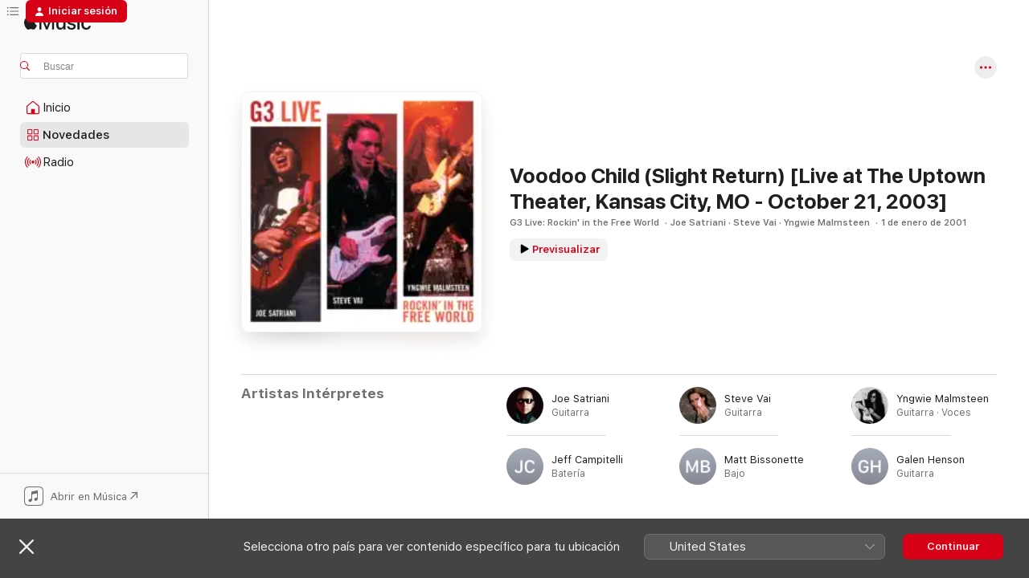

--- FILE ---
content_type: text/html
request_url: https://music.apple.com/es/song/voodoo-child-slight-return-live-at-the-uptown-theater/193893912
body_size: 18183
content:
<!DOCTYPE html>
<html dir="ltr" lang="es-ES">
    <head>
        <!-- prettier-ignore -->
        <meta charset="utf-8">
        <!-- prettier-ignore -->
        <meta http-equiv="X-UA-Compatible" content="IE=edge">
        <!-- prettier-ignore -->
        <meta
            name="viewport"
            content="width=device-width,initial-scale=1,interactive-widget=resizes-content"
        >
        <!-- prettier-ignore -->
        <meta name="applicable-device" content="pc,mobile">
        <!-- prettier-ignore -->
        <meta name="referrer" content="strict-origin">
        <!-- prettier-ignore -->
        <link
            rel="apple-touch-icon"
            sizes="180x180"
            href="/assets/favicon/favicon-180.png"
        >
        <!-- prettier-ignore -->
        <link
            rel="icon"
            type="image/png"
            sizes="32x32"
            href="/assets/favicon/favicon-32.png"
        >
        <!-- prettier-ignore -->
        <link
            rel="icon"
            type="image/png"
            sizes="16x16"
            href="/assets/favicon/favicon-16.png"
        >
        <!-- prettier-ignore -->
        <link
            rel="mask-icon"
            href="/assets/favicon/favicon.svg"
            color="#fa233b"
        >
        <!-- prettier-ignore -->
        <link rel="manifest" href="/manifest.json">

        <title>‎Voodoo Child (Slight Return) [Live at The Uptown Theater, Kansas City, MO - October 21, 2003] - Canción de Joe Satriani, Steve Vai &amp; Yngwie Malmsteen - Apple Music</title><!-- HEAD_svelte-1cypuwr_START --><link rel="preconnect" href="//www.apple.com/wss/fonts" crossorigin="anonymous"><link rel="stylesheet" href="//www.apple.com/wss/fonts?families=SF+Pro,v4%7CSF+Pro+Icons,v1&amp;display=swap" type="text/css" referrerpolicy="strict-origin-when-cross-origin"><!-- HEAD_svelte-1cypuwr_END --><!-- HEAD_svelte-eg3hvx_START -->    <meta name="description" content="Escucha Voodoo Child (Slight Return) [Live at The Uptown Theater, Kansas City, MO - October 21, 2003] de Joe Satriani, Steve Vai &amp; Yngwie Malmsteen en Apple Music. 2001. Duración: 10:46"> <meta name="keywords" content="escuchar, Voodoo Child (Slight Return) [Live at The Uptown Theater, Kansas City, MO - October 21, 2003], Joe Satriani, Steve Vai &amp; Yngwie Malmsteen, música, singles, canciones, Rock, música en streaming, apple music"> <link rel="canonical" href="https://music.apple.com/es/song/voodoo-child-slight-return-live-at-the-uptown-theater/193893912">   <link rel="alternate" type="application/json+oembed" href="https://music.apple.com/api/oembed?url=https%3A%2F%2Fmusic.apple.com%2Fes%2Falbum%2Fvoodoo-child-slight-return-live-at-the-uptown-theater%2F193891804%3Fi%3D193893912" title="Voodoo Child (Slight Return) [Live at The Uptown Theater, Kansas City, MO - October 21, 2003] de Joe Satriani, Steve Vai &amp; Yngwie Malmsteen en Apple Music">  <meta name="al:ios:app_store_id" content="1108187390"> <meta name="al:ios:app_name" content="Apple Music"> <meta name="apple:content_id" content="193893912"> <meta name="apple:title" content="Voodoo Child (Slight Return) [Live at The Uptown Theater, Kansas City, MO - October 21, 2003]"> <meta name="apple:description" content="Escucha Voodoo Child (Slight Return) [Live at The Uptown Theater, Kansas City, MO - October 21, 2003] de Joe Satriani, Steve Vai &amp; Yngwie Malmsteen en Apple Music. 2001. Duración: 10:46">   <meta property="og:title" content="Voodoo Child (Slight Return) [Live at The Uptown Theater, Kansas City, MO - October 21, 2003] de Joe Satriani, Steve Vai &amp; Yngwie Malmsteen en Apple Music"> <meta property="og:description" content="Canción · 2001 · Duración 10:46"> <meta property="og:site_name" content="Apple Music - Reproductor web"> <meta property="og:url" content="https://music.apple.com/es/song/voodoo-child-slight-return-live-at-the-uptown-theater/193893912"> <meta property="og:image" content="https://is1-ssl.mzstatic.com/image/thumb/Music113/v4/c7/25/3a/c7253a6d-6350-3158-3a1f-1991f99568fe/827969085622.jpg/1200x630wp-60.jpg"> <meta property="og:image:secure_url" content="https://is1-ssl.mzstatic.com/image/thumb/Music113/v4/c7/25/3a/c7253a6d-6350-3158-3a1f-1991f99568fe/827969085622.jpg/1200x630wp-60.jpg"> <meta property="og:image:alt" content="Voodoo Child (Slight Return) [Live at The Uptown Theater, Kansas City, MO - October 21, 2003] de Joe Satriani, Steve Vai &amp; Yngwie Malmsteen en Apple Music"> <meta property="og:image:width" content="1200"> <meta property="og:image:height" content="630"> <meta property="og:image:type" content="image/jpg"> <meta property="og:type" content="music.song"> <meta property="og:locale" content="es_ES">   <meta property="music:song" content="https://music.apple.com/es/song/voodoo-child-slight-return-live-at-the-uptown-theater/193893912"> <meta property="music:song:preview_url:secure_url" content="https://music.apple.com/es/song/voodoo-child-slight-return-live-at-the-uptown-theater/193893912"> <meta property="music:song:disc" content="2"> <meta property="music:song:duration" content="PT10M46S"> <meta property="music:song:track" content="1">  <meta property="music:album" content="https://music.apple.com/es/album/voodoo-child-slight-return-live-at-the-uptown-theater/193891804?i=193893912"> <meta property="music:album:disc" content="2"> <meta property="music:album:track" content="1"> <meta property="music:musician" content="https://music.apple.com/es/artist/joe-satriani/466941"><meta property="music:musician" content="https://music.apple.com/es/artist/steve-vai/465118"><meta property="music:musician" content="https://music.apple.com/es/artist/yngwie-malmsteen/41769"> <meta property="music:release_date" content="2001-01-01T00:00:00.000Z">   <meta name="twitter:title" content="Voodoo Child (Slight Return) [Live at The Uptown Theater, Kansas City, MO - October 21, 2003] de Joe Satriani, Steve Vai &amp; Yngwie Malmsteen en Apple Music"> <meta name="twitter:description" content="Canción · 2001 · Duración 10:46"> <meta name="twitter:site" content="@AppleMusic"> <meta name="twitter:image" content="https://is1-ssl.mzstatic.com/image/thumb/Music113/v4/c7/25/3a/c7253a6d-6350-3158-3a1f-1991f99568fe/827969085622.jpg/600x600bf-60.jpg"> <meta name="twitter:image:alt" content="Voodoo Child (Slight Return) [Live at The Uptown Theater, Kansas City, MO - October 21, 2003] de Joe Satriani, Steve Vai &amp; Yngwie Malmsteen en Apple Music"> <meta name="twitter:card" content="summary">       <!-- HTML_TAG_START -->
                <script id=schema:song type="application/ld+json">
                    {"@context":"http://schema.org","@type":"MusicComposition","name":"Voodoo Child (Slight Return) [Live at The Uptown Theater, Kansas City, MO - October 21, 2003]","url":"https://music.apple.com/es/song/voodoo-child-slight-return-live-at-the-uptown-theater/193893912","datePublished":"2001-01-01","description":"Escucha Voodoo Child (Slight Return) [Live at The Uptown Theater, Kansas City, MO - October 21, 2003] de Joe Satriani, Steve Vai & Yngwie Malmsteen en Apple Music. 2001. Duración: 10:46","timeRequired":"PT10M46S","image":"https://is1-ssl.mzstatic.com/image/thumb/Music113/v4/c7/25/3a/c7253a6d-6350-3158-3a1f-1991f99568fe/827969085622.jpg/1200x630bb.jpg","audio":{"@type":"MusicRecording","name":"Voodoo Child (Slight Return) [Live at The Uptown Theater, Kansas City, MO - October 21, 2003]","url":"https://music.apple.com/es/song/voodoo-child-slight-return-live-at-the-uptown-theater/193893912","datePublished":"2001-01-01","description":"Escucha Voodoo Child (Slight Return) [Live at The Uptown Theater, Kansas City, MO - October 21, 2003] de Joe Satriani, Steve Vai & Yngwie Malmsteen en Apple Music. 2001. Duración: 10:46","duration":"PT10M46S","image":"https://is1-ssl.mzstatic.com/image/thumb/Music113/v4/c7/25/3a/c7253a6d-6350-3158-3a1f-1991f99568fe/827969085622.jpg/1200x630bb.jpg","byArtist":[{"@type":"MusicGroup","name":"Joe Satriani","url":"https://music.apple.com/es/artist/joe-satriani/466941"},{"@type":"MusicGroup","name":"Steve Vai","url":"https://music.apple.com/es/artist/steve-vai/465118"},{"@type":"MusicGroup","name":"Yngwie Malmsteen","url":"https://music.apple.com/es/artist/yngwie-malmsteen/41769"}],"inAlbum":{"@type":"MusicAlbum","image":"https://is1-ssl.mzstatic.com/image/thumb/Music113/v4/c7/25/3a/c7253a6d-6350-3158-3a1f-1991f99568fe/827969085622.jpg/486x486bb.png","url":"https://music.apple.com/es/album/g3-live-rockin-in-the-free-world/193891804","name":"G3 Live: Rockin' in the Free World","byArtist":[{"@type":"MusicGroup","name":"Joe Satriani","url":"https://music.apple.com/es/artist/joe-satriani/466941"},{"@type":"MusicGroup","name":"Steve Vai","url":"https://music.apple.com/es/artist/steve-vai/465118"},{"@type":"MusicGroup","name":"Yngwie Malmsteen","url":"https://music.apple.com/es/artist/yngwie-malmsteen/41769"}]},"audio":{"@type":"AudioObject","name":"Voodoo Child (Slight Return) [Live at The Uptown Theater, Kansas City, MO - October 21, 2003]","contentUrl":"https://audio-ssl.itunes.apple.com/itunes-assets/AudioPreview125/v4/98/51/50/98515098-c6bf-0752-c8ac-b66167559fa8/mzaf_15867166719849771099.plus.aac.ep.m4a","description":"Escucha Voodoo Child (Slight Return) [Live at The Uptown Theater, Kansas City, MO - October 21, 2003] de Joe Satriani, Steve Vai & Yngwie Malmsteen en Apple Music. 2001. Duración: 10:46","duration":"PT10M46S","uploadDate":"2001-01-01","thumbnailUrl":"https://is1-ssl.mzstatic.com/image/thumb/Music113/v4/c7/25/3a/c7253a6d-6350-3158-3a1f-1991f99568fe/827969085622.jpg/1200x630bb.jpg","potentialAction":{"@type":"ListenAction","expectsAcceptanceOf":{"@type":"Offer","category":"free"},"target":{"@type":"EntryPoint","actionPlatform":"https://music.apple.com/es/song/voodoo-child-slight-return-live-at-the-uptown-theater/193893912"}}},"genre":["Rock","Música"]}}
                </script>
                <!-- HTML_TAG_END -->    <!-- HEAD_svelte-eg3hvx_END -->
      <script type="module" crossorigin src="/assets/index~8a6f659a1b.js"></script>
      <link rel="stylesheet" href="/assets/index~99bed3cf08.css">
      <script type="module">import.meta.url;import("_").catch(()=>1);async function* g(){};window.__vite_is_modern_browser=true;</script>
      <script type="module">!function(){if(window.__vite_is_modern_browser)return;console.warn("vite: loading legacy chunks, syntax error above and the same error below should be ignored");var e=document.getElementById("vite-legacy-polyfill"),n=document.createElement("script");n.src=e.src,n.onload=function(){System.import(document.getElementById('vite-legacy-entry').getAttribute('data-src'))},document.body.appendChild(n)}();</script>
    </head>
    <body>
        <script src="/assets/focus-visible/focus-visible.min.js"></script>
        
        <script
            async
            src="/includes/js-cdn/musickit/v3/amp/musickit.js"
        ></script>
        <script
            type="module"
            async
            src="/includes/js-cdn/musickit/v3/components/musickit-components/musickit-components.esm.js"
        ></script>
        <script
            nomodule
            async
            src="/includes/js-cdn/musickit/v3/components/musickit-components/musickit-components.js"
        ></script>
        <svg style="display: none" xmlns="http://www.w3.org/2000/svg">
            <symbol id="play-circle-fill" viewBox="0 0 60 60">
                <path
                    class="icon-circle-fill__circle"
                    fill="var(--iconCircleFillBG, transparent)"
                    d="M30 60c16.411 0 30-13.617 30-30C60 13.588 46.382 0 29.971 0 13.588 0 .001 13.588.001 30c0 16.383 13.617 30 30 30Z"
                />
                <path
                    fill="var(--iconFillArrow, var(--keyColor, black))"
                    d="M24.411 41.853c-1.41.853-3.028.177-3.028-1.294V19.47c0-1.44 1.735-2.058 3.028-1.294l17.265 10.235a1.89 1.89 0 0 1 0 3.265L24.411 41.853Z"
                />
            </symbol>
        </svg>
        <div class="body-container">
              <div class="app-container svelte-t3vj1e" data-testid="app-container">   <div class="header svelte-rjjbqs" data-testid="header"><nav data-testid="navigation" class="navigation svelte-13li0vp"><div class="navigation__header svelte-13li0vp"><div data-testid="logo" class="logo svelte-1o7dz8w"> <a aria-label="Apple Music" role="img" href="https://music.apple.com/es/home" class="svelte-1o7dz8w"><svg height="20" viewBox="0 0 83 20" width="83" xmlns="http://www.w3.org/2000/svg" class="logo" aria-hidden="true"><path d="M34.752 19.746V6.243h-.088l-5.433 13.503h-2.074L21.711 6.243h-.087v13.503h-2.548V1.399h3.235l5.833 14.621h.1l5.82-14.62h3.248v18.347h-2.56zm16.649 0h-2.586v-2.263h-.062c-.725 1.602-2.061 2.504-4.072 2.504-2.86 0-4.61-1.894-4.61-4.958V6.37h2.698v8.125c0 2.034.95 3.127 2.81 3.127 1.95 0 3.124-1.373 3.124-3.458V6.37H51.4v13.376zm7.394-13.618c3.06 0 5.046 1.73 5.134 4.196h-2.536c-.15-1.296-1.087-2.11-2.598-2.11-1.462 0-2.436.724-2.436 1.793 0 .839.6 1.41 2.023 1.741l2.136.496c2.686.636 3.71 1.704 3.71 3.636 0 2.442-2.236 4.12-5.333 4.12-3.285 0-5.26-1.64-5.509-4.183h2.673c.25 1.398 1.187 2.085 2.836 2.085 1.623 0 2.623-.687 2.623-1.78 0-.865-.487-1.373-1.924-1.704l-2.136-.508c-2.498-.585-3.735-1.806-3.735-3.75 0-2.391 2.049-4.032 5.072-4.032zM66.1 2.836c0-.878.7-1.577 1.561-1.577.862 0 1.55.7 1.55 1.577 0 .864-.688 1.576-1.55 1.576a1.573 1.573 0 0 1-1.56-1.576zm.212 3.534h2.698v13.376h-2.698zm14.089 4.603c-.275-1.424-1.324-2.556-3.085-2.556-2.086 0-3.46 1.767-3.46 4.64 0 2.938 1.386 4.642 3.485 4.642 1.66 0 2.748-.928 3.06-2.48H83C82.713 18.067 80.477 20 77.317 20c-3.76 0-6.208-2.62-6.208-6.942 0-4.247 2.448-6.93 6.183-6.93 3.385 0 5.446 2.213 5.683 4.845h-2.573zM10.824 3.189c-.698.834-1.805 1.496-2.913 1.398-.145-1.128.41-2.33 1.036-3.065C9.644.662 10.848.05 11.835 0c.121 1.178-.336 2.33-1.01 3.19zm.999 1.619c.624.049 2.425.244 3.578 1.98-.096.074-2.137 1.272-2.113 3.79.024 3.01 2.593 4.012 2.617 4.037-.024.074-.407 1.419-1.344 2.812-.817 1.224-1.657 2.422-3.002 2.447-1.297.024-1.73-.783-3.218-.783-1.489 0-1.97.758-3.194.807-1.297.048-2.28-1.297-3.097-2.52C.368 14.908-.904 10.408.825 7.375c.84-1.516 2.377-2.47 4.034-2.495 1.273-.023 2.45.857 3.218.857.769 0 2.137-1.027 3.746-.93z"></path></svg></a>   </div> <div class="search-input-wrapper svelte-nrtdem" data-testid="search-input"><div data-testid="amp-search-input" aria-controls="search-suggestions" aria-expanded="false" aria-haspopup="listbox" aria-owns="search-suggestions" class="search-input-container svelte-rg26q6" tabindex="-1" role=""><div class="flex-container svelte-rg26q6"><form id="search-input-form" class="svelte-rg26q6"><svg height="16" width="16" viewBox="0 0 16 16" class="search-svg" aria-hidden="true"><path d="M11.87 10.835c.018.015.035.03.051.047l3.864 3.863a.735.735 0 1 1-1.04 1.04l-3.863-3.864a.744.744 0 0 1-.047-.051 6.667 6.667 0 1 1 1.035-1.035zM6.667 12a5.333 5.333 0 1 0 0-10.667 5.333 5.333 0 0 0 0 10.667z"></path></svg> <input aria-autocomplete="list" aria-multiline="false" aria-controls="search-suggestions" aria-label="Search" placeholder="Buscar" spellcheck="false" autocomplete="off" autocorrect="off" autocapitalize="off" type="text" inputmode="search" class="search-input__text-field svelte-rg26q6" data-testid="search-input__text-field"></form> </div> <div data-testid="search-scope-bar"></div>   </div> </div></div> <div data-testid="navigation-content" class="navigation__content svelte-13li0vp" id="navigation" aria-hidden="false"><div class="navigation__scrollable-container svelte-13li0vp"><div data-testid="navigation-items-primary" class="navigation-items navigation-items--primary svelte-ng61m8"> <ul class="navigation-items__list svelte-ng61m8">  <li class="navigation-item navigation-item__home svelte-1a5yt87" aria-selected="false" data-testid="navigation-item"> <a href="https://music.apple.com/es/home" class="navigation-item__link svelte-1a5yt87" role="button" data-testid="home" aria-pressed="false"><div class="navigation-item__content svelte-zhx7t9"> <span class="navigation-item__icon svelte-zhx7t9"> <svg width="24" height="24" viewBox="0 0 24 24" xmlns="http://www.w3.org/2000/svg" aria-hidden="true"><path d="M5.93 20.16a1.94 1.94 0 0 1-1.43-.502c-.334-.335-.502-.794-.502-1.393v-7.142c0-.362.062-.688.177-.953.123-.264.326-.529.6-.75l6.145-5.157c.176-.141.344-.247.52-.318.176-.07.362-.105.564-.105.194 0 .388.035.565.105.176.07.352.177.52.318l6.146 5.158c.273.23.467.476.59.75.124.264.177.59.177.96v7.134c0 .59-.159 1.058-.503 1.393-.335.335-.811.503-1.428.503H5.929Zm12.14-1.172c.221 0 .406-.07.547-.212a.688.688 0 0 0 .22-.511v-7.142c0-.177-.026-.344-.087-.459a.97.97 0 0 0-.265-.353l-6.154-5.149a.756.756 0 0 0-.177-.115.37.37 0 0 0-.15-.035.37.37 0 0 0-.158.035l-.177.115-6.145 5.15a.982.982 0 0 0-.274.352 1.13 1.13 0 0 0-.088.468v7.133c0 .203.08.379.23.511a.744.744 0 0 0 .546.212h12.133Zm-8.323-4.7c0-.176.062-.326.177-.432a.6.6 0 0 1 .423-.159h3.315c.176 0 .326.053.432.16s.159.255.159.431v4.973H9.756v-4.973Z"></path></svg> </span> <span class="navigation-item__label svelte-zhx7t9"> Inicio </span> </div></a>  </li>  <li class="navigation-item navigation-item__new svelte-1a5yt87" aria-selected="false" data-testid="navigation-item"> <a href="https://music.apple.com/es/new" class="navigation-item__link svelte-1a5yt87" role="button" data-testid="new" aria-pressed="false"><div class="navigation-item__content svelte-zhx7t9"> <span class="navigation-item__icon svelte-zhx7t9"> <svg height="24" viewBox="0 0 24 24" width="24" aria-hidden="true"><path d="M9.92 11.354c.966 0 1.453-.487 1.453-1.49v-3.4c0-1.004-.487-1.483-1.453-1.483H6.452C5.487 4.981 5 5.46 5 6.464v3.4c0 1.003.487 1.49 1.452 1.49zm7.628 0c.965 0 1.452-.487 1.452-1.49v-3.4c0-1.004-.487-1.483-1.452-1.483h-3.46c-.974 0-1.46.479-1.46 1.483v3.4c0 1.003.486 1.49 1.46 1.49zm-7.65-1.073h-3.43c-.266 0-.396-.137-.396-.418v-3.4c0-.273.13-.41.396-.41h3.43c.265 0 .402.137.402.41v3.4c0 .281-.137.418-.403.418zm7.634 0h-3.43c-.273 0-.402-.137-.402-.418v-3.4c0-.273.129-.41.403-.41h3.43c.265 0 .395.137.395.41v3.4c0 .281-.13.418-.396.418zm-7.612 8.7c.966 0 1.453-.48 1.453-1.483v-3.407c0-.996-.487-1.483-1.453-1.483H6.452c-.965 0-1.452.487-1.452 1.483v3.407c0 1.004.487 1.483 1.452 1.483zm7.628 0c.965 0 1.452-.48 1.452-1.483v-3.407c0-.996-.487-1.483-1.452-1.483h-3.46c-.974 0-1.46.487-1.46 1.483v3.407c0 1.004.486 1.483 1.46 1.483zm-7.65-1.072h-3.43c-.266 0-.396-.137-.396-.41v-3.4c0-.282.13-.418.396-.418h3.43c.265 0 .402.136.402.418v3.4c0 .273-.137.41-.403.41zm7.634 0h-3.43c-.273 0-.402-.137-.402-.41v-3.4c0-.282.129-.418.403-.418h3.43c.265 0 .395.136.395.418v3.4c0 .273-.13.41-.396.41z" fill-opacity=".95"></path></svg> </span> <span class="navigation-item__label svelte-zhx7t9"> Novedades </span> </div></a>  </li>  <li class="navigation-item navigation-item__radio svelte-1a5yt87" aria-selected="false" data-testid="navigation-item"> <a href="https://music.apple.com/es/radio" class="navigation-item__link svelte-1a5yt87" role="button" data-testid="radio" aria-pressed="false"><div class="navigation-item__content svelte-zhx7t9"> <span class="navigation-item__icon svelte-zhx7t9"> <svg width="24" height="24" viewBox="0 0 24 24" xmlns="http://www.w3.org/2000/svg" aria-hidden="true"><path d="M19.359 18.57C21.033 16.818 22 14.461 22 11.89s-.967-4.93-2.641-6.68c-.276-.292-.653-.26-.868-.023-.222.246-.176.591.085.868 1.466 1.535 2.272 3.593 2.272 5.835 0 2.241-.806 4.3-2.272 5.835-.261.268-.307.621-.085.86.215.245.592.276.868-.016zm-13.85.014c.222-.238.176-.59-.085-.86-1.474-1.535-2.272-3.593-2.272-5.834 0-2.242.798-4.3 2.272-5.835.261-.277.307-.622.085-.868-.215-.238-.592-.269-.868.023C2.967 6.96 2 9.318 2 11.89s.967 4.929 2.641 6.68c.276.29.653.26.868.014zm1.957-1.873c.223-.253.162-.583-.1-.867-.951-1.068-1.473-2.45-1.473-3.954 0-1.505.522-2.887 1.474-3.954.26-.284.322-.614.1-.876-.23-.26-.622-.26-.891.039-1.175 1.274-1.827 2.963-1.827 4.79 0 1.82.652 3.517 1.827 4.784.269.3.66.307.89.038zm9.958-.038c1.175-1.267 1.827-2.964 1.827-4.783 0-1.828-.652-3.517-1.827-4.791-.269-.3-.66-.3-.89-.039-.23.262-.162.592.092.876.96 1.067 1.481 2.449 1.481 3.954 0 1.504-.522 2.886-1.481 3.954-.254.284-.323.614-.092.867.23.269.621.261.89-.038zm-8.061-1.966c.23-.26.13-.568-.092-.883-.415-.522-.63-1.197-.63-1.934 0-.737.215-1.413.63-1.943.222-.307.322-.614.092-.875s-.653-.261-.906.054a4.385 4.385 0 0 0-.968 2.764 4.38 4.38 0 0 0 .968 2.756c.253.322.675.322.906.061zm6.18-.061a4.38 4.38 0 0 0 .968-2.756 4.385 4.385 0 0 0-.968-2.764c-.253-.315-.675-.315-.906-.054-.23.261-.138.568.092.875.415.53.63 1.206.63 1.943 0 .737-.215 1.412-.63 1.934-.23.315-.322.622-.092.883s.653.261.906-.061zm-3.547-.967c.96 0 1.789-.814 1.789-1.797s-.83-1.789-1.789-1.789c-.96 0-1.781.806-1.781 1.789 0 .983.821 1.797 1.781 1.797z"></path></svg> </span> <span class="navigation-item__label svelte-zhx7t9"> Radio </span> </div></a>  </li>  <li class="navigation-item navigation-item__search svelte-1a5yt87" aria-selected="false" data-testid="navigation-item"> <a href="https://music.apple.com/es/search" class="navigation-item__link svelte-1a5yt87" role="button" data-testid="search" aria-pressed="false"><div class="navigation-item__content svelte-zhx7t9"> <span class="navigation-item__icon svelte-zhx7t9"> <svg height="24" viewBox="0 0 24 24" width="24" aria-hidden="true"><path d="M17.979 18.553c.476 0 .813-.366.813-.835a.807.807 0 0 0-.235-.586l-3.45-3.457a5.61 5.61 0 0 0 1.158-3.413c0-3.098-2.535-5.633-5.633-5.633C7.542 4.63 5 7.156 5 10.262c0 3.098 2.534 5.632 5.632 5.632a5.614 5.614 0 0 0 3.274-1.055l3.472 3.472a.835.835 0 0 0 .6.242zm-7.347-3.875c-2.417 0-4.416-2-4.416-4.416 0-2.417 2-4.417 4.416-4.417 2.417 0 4.417 2 4.417 4.417s-2 4.416-4.417 4.416z" fill-opacity=".95"></path></svg> </span> <span class="navigation-item__label svelte-zhx7t9"> Buscar </span> </div></a>  </li></ul> </div>   </div> <div class="navigation__native-cta"><div slot="native-cta"><div data-testid="native-cta" class="native-cta svelte-6xh86f  native-cta--authenticated"><button class="native-cta__button svelte-6xh86f" data-testid="native-cta-button"><span class="native-cta__app-icon svelte-6xh86f"><svg width="24" height="24" xmlns="http://www.w3.org/2000/svg" xml:space="preserve" style="fill-rule:evenodd;clip-rule:evenodd;stroke-linejoin:round;stroke-miterlimit:2" viewBox="0 0 24 24" slot="app-icon" aria-hidden="true"><path d="M22.567 1.496C21.448.393 19.956.045 17.293.045H6.566c-2.508 0-4.028.376-5.12 1.465C.344 2.601 0 4.09 0 6.611v10.727c0 2.695.33 4.18 1.432 5.257 1.106 1.103 2.595 1.45 5.275 1.45h10.586c2.663 0 4.169-.347 5.274-1.45C23.656 21.504 24 20.033 24 17.338V6.752c0-2.694-.344-4.179-1.433-5.256Zm.411 4.9v11.299c0 1.898-.338 3.286-1.188 4.137-.851.864-2.256 1.191-4.141 1.191H6.35c-1.884 0-3.303-.341-4.154-1.191-.85-.851-1.174-2.239-1.174-4.137V6.54c0-2.014.324-3.445 1.16-4.295.851-.864 2.312-1.177 4.313-1.177h11.154c1.885 0 3.29.341 4.141 1.191.864.85 1.188 2.239 1.188 4.137Z" style="fill-rule:nonzero"></path><path d="M7.413 19.255c.987 0 2.48-.728 2.48-2.672v-6.385c0-.35.063-.428.378-.494l5.298-1.095c.351-.067.534.025.534.333l.035 4.286c0 .337-.182.586-.53.652l-1.014.228c-1.361.3-2.007.923-2.007 1.937 0 1.017.79 1.748 1.926 1.748.986 0 2.444-.679 2.444-2.64V5.654c0-.636-.279-.821-1.016-.66L9.646 6.298c-.448.091-.674.329-.674.699l.035 7.697c0 .336-.148.546-.446.613l-1.067.21c-1.329.266-1.986.93-1.986 1.993 0 1.017.786 1.745 1.905 1.745Z" style="fill-rule:nonzero"></path></svg></span> <span class="native-cta__label svelte-6xh86f">Abrir en Música</span> <span class="native-cta__arrow svelte-6xh86f"><svg height="16" width="16" viewBox="0 0 16 16" class="native-cta-action" aria-hidden="true"><path d="M1.559 16 13.795 3.764v8.962H16V0H3.274v2.205h8.962L0 14.441 1.559 16z"></path></svg></span></button> </div>  </div></div></div> </nav> </div>  <div class="player-bar player-bar__floating-player svelte-1rr9v04" data-testid="player-bar" aria-label="Controles de música" aria-hidden="false">   </div>   <div id="scrollable-page" class="scrollable-page svelte-mt0bfj" data-main-content data-testid="main-section" aria-hidden="false"><main data-testid="main" class="svelte-bzjlhs"><div class="content-container svelte-bzjlhs" data-testid="content-container"><div class="search-input-wrapper svelte-nrtdem" data-testid="search-input"><div data-testid="amp-search-input" aria-controls="search-suggestions" aria-expanded="false" aria-haspopup="listbox" aria-owns="search-suggestions" class="search-input-container svelte-rg26q6" tabindex="-1" role=""><div class="flex-container svelte-rg26q6"><form id="search-input-form" class="svelte-rg26q6"><svg height="16" width="16" viewBox="0 0 16 16" class="search-svg" aria-hidden="true"><path d="M11.87 10.835c.018.015.035.03.051.047l3.864 3.863a.735.735 0 1 1-1.04 1.04l-3.863-3.864a.744.744 0 0 1-.047-.051 6.667 6.667 0 1 1 1.035-1.035zM6.667 12a5.333 5.333 0 1 0 0-10.667 5.333 5.333 0 0 0 0 10.667z"></path></svg> <input value="" aria-autocomplete="list" aria-multiline="false" aria-controls="search-suggestions" aria-label="Search" placeholder="Buscar" spellcheck="false" autocomplete="off" autocorrect="off" autocapitalize="off" type="text" inputmode="search" class="search-input__text-field svelte-rg26q6" data-testid="search-input__text-field"></form> </div> <div data-testid="search-scope-bar"> </div>   </div> </div>      <div class="section svelte-wa5vzl" data-testid="section-container" aria-label="Destacado"> <div class="section-content svelte-wa5vzl" data-testid="section-content"> <div class="song-header-page svelte-1xmd2gi"><div class="song__action-buttons svelte-1xmd2gi"> <amp-contextual-menu-button config="[object Object]" class="svelte-1sn4kz"> <span aria-label="más" class="more-button svelte-1sn4kz more-button--platter  more-button--material" data-testid="more-button" slot="trigger-content"><svg width="28" height="28" viewBox="0 0 28 28" class="glyph" xmlns="http://www.w3.org/2000/svg"><circle fill="var(--iconCircleFill, transparent)" cx="14" cy="14" r="14"></circle><path fill="var(--iconEllipsisFill, white)" d="M10.105 14c0-.87-.687-1.55-1.564-1.55-.862 0-1.557.695-1.557 1.55 0 .848.695 1.55 1.557 1.55.855 0 1.564-.702 1.564-1.55zm5.437 0c0-.87-.68-1.55-1.542-1.55A1.55 1.55 0 0012.45 14c0 .848.695 1.55 1.55 1.55.848 0 1.542-.702 1.542-1.55zm5.474 0c0-.87-.687-1.55-1.557-1.55-.87 0-1.564.695-1.564 1.55 0 .848.694 1.55 1.564 1.55.848 0 1.557-.702 1.557-1.55z"></path></svg></span> </amp-contextual-menu-button></div> <div class="song-header-page__details-container svelte-1xmd2gi"><div class="song-header-page__artwork svelte-1xmd2gi"><div class="song-header-page__artwork-radiosity svelte-1xmd2gi"><div data-testid="artwork-component" class="artwork-component artwork-component--aspect-ratio artwork-component--orientation-square svelte-uduhys        artwork-component--has-borders" style="
            --artwork-bg-color: #2b1413;
            --aspect-ratio: 1;
            --placeholder-bg-color: #2b1413;
       ">   <picture class="svelte-uduhys"><source sizes=" (max-width:999px) 180px,(min-width:1000px) and (max-width:1319px) 208px,(min-width:1320px) and (max-width:1679px) 208px,300px" srcset="https://is1-ssl.mzstatic.com/image/thumb/Music113/v4/c7/25/3a/c7253a6d-6350-3158-3a1f-1991f99568fe/827969085622.jpg/180x180bb.webp 180w,https://is1-ssl.mzstatic.com/image/thumb/Music113/v4/c7/25/3a/c7253a6d-6350-3158-3a1f-1991f99568fe/827969085622.jpg/208x208bb.webp 208w,https://is1-ssl.mzstatic.com/image/thumb/Music113/v4/c7/25/3a/c7253a6d-6350-3158-3a1f-1991f99568fe/827969085622.jpg/300x300bb.webp 300w,https://is1-ssl.mzstatic.com/image/thumb/Music113/v4/c7/25/3a/c7253a6d-6350-3158-3a1f-1991f99568fe/827969085622.jpg/360x360bb.webp 360w,https://is1-ssl.mzstatic.com/image/thumb/Music113/v4/c7/25/3a/c7253a6d-6350-3158-3a1f-1991f99568fe/827969085622.jpg/416x416bb.webp 416w,https://is1-ssl.mzstatic.com/image/thumb/Music113/v4/c7/25/3a/c7253a6d-6350-3158-3a1f-1991f99568fe/827969085622.jpg/600x600bb.webp 600w" type="image/webp"> <source sizes=" (max-width:999px) 180px,(min-width:1000px) and (max-width:1319px) 208px,(min-width:1320px) and (max-width:1679px) 208px,300px" srcset="https://is1-ssl.mzstatic.com/image/thumb/Music113/v4/c7/25/3a/c7253a6d-6350-3158-3a1f-1991f99568fe/827969085622.jpg/180x180bb-60.jpg 180w,https://is1-ssl.mzstatic.com/image/thumb/Music113/v4/c7/25/3a/c7253a6d-6350-3158-3a1f-1991f99568fe/827969085622.jpg/208x208bb-60.jpg 208w,https://is1-ssl.mzstatic.com/image/thumb/Music113/v4/c7/25/3a/c7253a6d-6350-3158-3a1f-1991f99568fe/827969085622.jpg/300x300bb-60.jpg 300w,https://is1-ssl.mzstatic.com/image/thumb/Music113/v4/c7/25/3a/c7253a6d-6350-3158-3a1f-1991f99568fe/827969085622.jpg/360x360bb-60.jpg 360w,https://is1-ssl.mzstatic.com/image/thumb/Music113/v4/c7/25/3a/c7253a6d-6350-3158-3a1f-1991f99568fe/827969085622.jpg/416x416bb-60.jpg 416w,https://is1-ssl.mzstatic.com/image/thumb/Music113/v4/c7/25/3a/c7253a6d-6350-3158-3a1f-1991f99568fe/827969085622.jpg/600x600bb-60.jpg 600w" type="image/jpeg"> <img alt="" class="artwork-component__contents artwork-component__image svelte-uduhys" loading="lazy" src="/assets/artwork/1x1.gif" role="presentation" decoding="async" width="300" height="300" fetchpriority="auto" style="opacity: 1;"></picture> </div></div> <div data-testid="artwork-component" class="artwork-component artwork-component--aspect-ratio artwork-component--orientation-square svelte-uduhys        artwork-component--has-borders" style="
            --artwork-bg-color: #2b1413;
            --aspect-ratio: 1;
            --placeholder-bg-color: #2b1413;
       ">   <picture class="svelte-uduhys"><source sizes=" (max-width:999px) 180px,(min-width:1000px) and (max-width:1319px) 208px,(min-width:1320px) and (max-width:1679px) 208px,300px" srcset="https://is1-ssl.mzstatic.com/image/thumb/Music113/v4/c7/25/3a/c7253a6d-6350-3158-3a1f-1991f99568fe/827969085622.jpg/180x180bb.webp 180w,https://is1-ssl.mzstatic.com/image/thumb/Music113/v4/c7/25/3a/c7253a6d-6350-3158-3a1f-1991f99568fe/827969085622.jpg/208x208bb.webp 208w,https://is1-ssl.mzstatic.com/image/thumb/Music113/v4/c7/25/3a/c7253a6d-6350-3158-3a1f-1991f99568fe/827969085622.jpg/300x300bb.webp 300w,https://is1-ssl.mzstatic.com/image/thumb/Music113/v4/c7/25/3a/c7253a6d-6350-3158-3a1f-1991f99568fe/827969085622.jpg/360x360bb.webp 360w,https://is1-ssl.mzstatic.com/image/thumb/Music113/v4/c7/25/3a/c7253a6d-6350-3158-3a1f-1991f99568fe/827969085622.jpg/416x416bb.webp 416w,https://is1-ssl.mzstatic.com/image/thumb/Music113/v4/c7/25/3a/c7253a6d-6350-3158-3a1f-1991f99568fe/827969085622.jpg/600x600bb.webp 600w" type="image/webp"> <source sizes=" (max-width:999px) 180px,(min-width:1000px) and (max-width:1319px) 208px,(min-width:1320px) and (max-width:1679px) 208px,300px" srcset="https://is1-ssl.mzstatic.com/image/thumb/Music113/v4/c7/25/3a/c7253a6d-6350-3158-3a1f-1991f99568fe/827969085622.jpg/180x180bb-60.jpg 180w,https://is1-ssl.mzstatic.com/image/thumb/Music113/v4/c7/25/3a/c7253a6d-6350-3158-3a1f-1991f99568fe/827969085622.jpg/208x208bb-60.jpg 208w,https://is1-ssl.mzstatic.com/image/thumb/Music113/v4/c7/25/3a/c7253a6d-6350-3158-3a1f-1991f99568fe/827969085622.jpg/300x300bb-60.jpg 300w,https://is1-ssl.mzstatic.com/image/thumb/Music113/v4/c7/25/3a/c7253a6d-6350-3158-3a1f-1991f99568fe/827969085622.jpg/360x360bb-60.jpg 360w,https://is1-ssl.mzstatic.com/image/thumb/Music113/v4/c7/25/3a/c7253a6d-6350-3158-3a1f-1991f99568fe/827969085622.jpg/416x416bb-60.jpg 416w,https://is1-ssl.mzstatic.com/image/thumb/Music113/v4/c7/25/3a/c7253a6d-6350-3158-3a1f-1991f99568fe/827969085622.jpg/600x600bb-60.jpg 600w" type="image/jpeg"> <img alt="Voodoo Child (Slight Return) [Live at The Uptown Theater, Kansas City, MO - October 21, 2003] - Canción de Joe Satriani, Steve Vai &amp; Yngwie Malmsteen" class="artwork-component__contents artwork-component__image svelte-uduhys" loading="lazy" src="/assets/artwork/1x1.gif" role="presentation" decoding="async" width="300" height="300" fetchpriority="auto" style="opacity: 1;"></picture> </div></div> <div class="song-header-page-details svelte-1xmd2gi"><h1 class="song-header-page__song-header-title svelte-1xmd2gi" data-testid="song-title">Voodoo Child (Slight Return) [Live at The Uptown Theater, Kansas City, MO - October 21, 2003]  </h1> <p class="song-header-page__song-header-subtitle svelte-1xmd2gi" data-testid="song-subtitle" dir="auto"><span data-testid="song-subtitle-album"><span data-testid="song-subtitle-album-link"><a data-testid="click-action" class="click-action svelte-c0t0j2" href="https://music.apple.com/es/album/g3-live-rockin-in-the-free-world/193891804">G3 Live: Rockin' in the Free World</a></span></span> <span class="song-subtitles-item svelte-1xmd2gi" data-testid="song-subtitle-artists"> <span data-testid="song-subtitle-artist-link0"><a data-testid="click-action" class="click-action svelte-c0t0j2" href="https://music.apple.com/es/artist/joe-satriani/466941">Joe Satriani</a></span> ·  <span data-testid="song-subtitle-artist-link1"><a data-testid="click-action" class="click-action svelte-c0t0j2" href="https://music.apple.com/es/artist/steve-vai/465118">Steve Vai</a></span> ·  <span data-testid="song-subtitle-artist-link2"><a data-testid="click-action" class="click-action svelte-c0t0j2" href="https://music.apple.com/es/artist/yngwie-malmsteen/41769">Yngwie Malmsteen</a></span></span> <span class="song-subtitles-item svelte-1xmd2gi" data-testid="song-subtitle-release-date">1 de enero de 2001</span></p> <div class="song-header-page__buttons svelte-1xmd2gi"><div data-testid="button-action" class="button svelte-rka6wn  secondary"><button data-testid="click-action" class="click-action svelte-c0t0j2" aria-label="" ><span class="icon svelte-rka6wn" data-testid="play-icon"><svg height="16" viewBox="0 0 16 16" width="16"><path d="m4.4 15.14 10.386-6.096c.842-.459.794-1.64 0-2.097L4.401.85c-.87-.53-2-.12-2 .82v12.625c0 .966 1.06 1.4 2 .844z"></path></svg></span>  Previsualizar</button> </div></div></div></div> </div></div>   </div><div class="section svelte-wa5vzl" data-testid="section-container"> <div class="section-content svelte-wa5vzl" data-testid="section-content">  <div class="placeholder-table svelte-wa5vzl"> <div><div class="placeholder-row svelte-wa5vzl placeholder-row--even placeholder-row--album"></div><div class="placeholder-row svelte-wa5vzl  placeholder-row--album"></div><div class="placeholder-row svelte-wa5vzl placeholder-row--even placeholder-row--album"></div><div class="placeholder-row svelte-wa5vzl  placeholder-row--album"></div><div class="placeholder-row svelte-wa5vzl placeholder-row--even placeholder-row--album"></div><div class="placeholder-row svelte-wa5vzl  placeholder-row--album"></div></div></div> </div>   </div><div class="section svelte-wa5vzl" data-testid="section-container"> <div class="section-content svelte-wa5vzl" data-testid="section-content">  <div class="placeholder-table svelte-wa5vzl"> <div><div class="placeholder-row svelte-wa5vzl placeholder-row--even placeholder-row--album"></div></div></div> </div>   </div><div class="section svelte-wa5vzl" data-testid="section-container"> <div class="section-content svelte-wa5vzl" data-testid="section-content">  <div class="placeholder-table svelte-wa5vzl"> <div><div class="placeholder-row svelte-wa5vzl placeholder-row--even placeholder-row--album"></div><div class="placeholder-row svelte-wa5vzl  placeholder-row--album"></div><div class="placeholder-row svelte-wa5vzl placeholder-row--even placeholder-row--album"></div><div class="placeholder-row svelte-wa5vzl  placeholder-row--album"></div><div class="placeholder-row svelte-wa5vzl placeholder-row--even placeholder-row--album"></div><div class="placeholder-row svelte-wa5vzl  placeholder-row--album"></div><div class="placeholder-row svelte-wa5vzl placeholder-row--even placeholder-row--album"></div><div class="placeholder-row svelte-wa5vzl  placeholder-row--album"></div></div></div> </div>   </div><div class="section svelte-wa5vzl      section--alternate" data-testid="section-container"> <div class="section-content svelte-wa5vzl" data-testid="section-content"> <div class="spacer-wrapper svelte-14fis98"></div></div>   </div><div class="section svelte-wa5vzl      section--alternate" data-testid="section-container" aria-label="Más de Joe Satriani, Steve Vai &amp; Yngwie Malmsteen"> <div class="section-content svelte-wa5vzl" data-testid="section-content"><div class="header svelte-rnrb59">  <div class="header-title-wrapper svelte-rnrb59">   <h2 class="title svelte-rnrb59 title-link" data-testid="header-title"><button type="button" class="title__button svelte-rnrb59" role="link" tabindex="0"><span class="dir-wrapper" dir="auto">Más de Joe Satriani, Steve Vai &amp; Yngwie Malmsteen</span> <svg class="chevron" xmlns="http://www.w3.org/2000/svg" viewBox="0 0 64 64" aria-hidden="true"><path d="M19.817 61.863c1.48 0 2.672-.515 3.702-1.546l24.243-23.63c1.352-1.385 1.996-2.737 2.028-4.443 0-1.674-.644-3.09-2.028-4.443L23.519 4.138c-1.03-.998-2.253-1.513-3.702-1.513-2.994 0-5.409 2.382-5.409 5.344 0 1.481.612 2.833 1.739 3.96l20.99 20.347-20.99 20.283c-1.127 1.126-1.739 2.478-1.739 3.96 0 2.93 2.415 5.344 5.409 5.344Z"></path></svg></button></h2> </div>   </div>   <div class="svelte-1dd7dqt shelf"><section data-testid="shelf-component" class="shelf-grid shelf-grid--onhover svelte-12rmzef" style="
            --grid-max-content-xsmall: 144px; --grid-column-gap-xsmall: 10px; --grid-row-gap-xsmall: 24px; --grid-small: 4; --grid-column-gap-small: 20px; --grid-row-gap-small: 24px; --grid-medium: 5; --grid-column-gap-medium: 20px; --grid-row-gap-medium: 24px; --grid-large: 6; --grid-column-gap-large: 20px; --grid-row-gap-large: 24px; --grid-xlarge: 6; --grid-column-gap-xlarge: 20px; --grid-row-gap-xlarge: 24px;
            --grid-type: G;
            --grid-rows: 1;
            --standard-lockup-shadow-offset: 15px;
            
        "> <div class="shelf-grid__body svelte-12rmzef" data-testid="shelf-body">   <button disabled aria-label="Página anterior" type="button" class="shelf-grid-nav__arrow shelf-grid-nav__arrow--left svelte-1xmivhv" data-testid="shelf-button-left" style="--offset: 
                        calc(25px * -1);
                    ;"><svg viewBox="0 0 9 31" xmlns="http://www.w3.org/2000/svg"><path d="M5.275 29.46a1.61 1.61 0 0 0 1.456 1.077c1.018 0 1.772-.737 1.772-1.737 0-.526-.277-1.186-.449-1.62l-4.68-11.912L8.05 3.363c.172-.442.45-1.116.45-1.625A1.702 1.702 0 0 0 6.728.002a1.603 1.603 0 0 0-1.456 1.09L.675 12.774c-.301.775-.677 1.744-.677 2.495 0 .754.376 1.705.677 2.498L5.272 29.46Z"></path></svg></button> <ul slot="shelf-content" class="shelf-grid__list shelf-grid__list--grid-type-G shelf-grid__list--grid-rows-1 svelte-12rmzef" role="list" tabindex="-1" data-testid="shelf-item-list">   <li class="shelf-grid__list-item svelte-12rmzef" data-index="0" aria-hidden="true"><div class="svelte-12rmzef"><div class="square-lockup-wrapper" data-testid="square-lockup-wrapper">  <div class="product-lockup svelte-1tr6noh" aria-label="The Elephants of Mars" data-testid="product-lockup"><div class="product-lockup__artwork svelte-1tr6noh has-controls" aria-hidden="false"> <div data-testid="artwork-component" class="artwork-component artwork-component--aspect-ratio artwork-component--orientation-square svelte-uduhys    artwork-component--fullwidth    artwork-component--has-borders" style="
            --artwork-bg-color: #2c144e;
            --aspect-ratio: 1;
            --placeholder-bg-color: #2c144e;
       ">   <picture class="svelte-uduhys"><source sizes=" (max-width:1319px) 296px,(min-width:1320px) and (max-width:1679px) 316px,316px" srcset="https://is1-ssl.mzstatic.com/image/thumb/Music126/v4/e7/0a/03/e70a03c5-6352-b4a6-e437-bc990d6e1e89/cover.jpg/296x296bf.webp 296w,https://is1-ssl.mzstatic.com/image/thumb/Music126/v4/e7/0a/03/e70a03c5-6352-b4a6-e437-bc990d6e1e89/cover.jpg/316x316bf.webp 316w,https://is1-ssl.mzstatic.com/image/thumb/Music126/v4/e7/0a/03/e70a03c5-6352-b4a6-e437-bc990d6e1e89/cover.jpg/592x592bf.webp 592w,https://is1-ssl.mzstatic.com/image/thumb/Music126/v4/e7/0a/03/e70a03c5-6352-b4a6-e437-bc990d6e1e89/cover.jpg/632x632bf.webp 632w" type="image/webp"> <source sizes=" (max-width:1319px) 296px,(min-width:1320px) and (max-width:1679px) 316px,316px" srcset="https://is1-ssl.mzstatic.com/image/thumb/Music126/v4/e7/0a/03/e70a03c5-6352-b4a6-e437-bc990d6e1e89/cover.jpg/296x296bf-60.jpg 296w,https://is1-ssl.mzstatic.com/image/thumb/Music126/v4/e7/0a/03/e70a03c5-6352-b4a6-e437-bc990d6e1e89/cover.jpg/316x316bf-60.jpg 316w,https://is1-ssl.mzstatic.com/image/thumb/Music126/v4/e7/0a/03/e70a03c5-6352-b4a6-e437-bc990d6e1e89/cover.jpg/592x592bf-60.jpg 592w,https://is1-ssl.mzstatic.com/image/thumb/Music126/v4/e7/0a/03/e70a03c5-6352-b4a6-e437-bc990d6e1e89/cover.jpg/632x632bf-60.jpg 632w" type="image/jpeg"> <img alt="The Elephants of Mars" class="artwork-component__contents artwork-component__image svelte-uduhys" loading="lazy" src="/assets/artwork/1x1.gif" role="presentation" decoding="async" width="316" height="316" fetchpriority="auto" style="opacity: 1;"></picture> </div> <div class="square-lockup__social svelte-152pqr7" slot="artwork-metadata-overlay"></div> <div data-testid="lockup-control" class="product-lockup__controls svelte-1tr6noh"><a class="product-lockup__link svelte-1tr6noh" data-testid="product-lockup-link" aria-label="The Elephants of Mars" href="https://music.apple.com/es/album/the-elephants-of-mars/1600567842">The Elephants of Mars</a> <div data-testid="play-button" class="product-lockup__play-button svelte-1tr6noh"><button aria-label="Reproduce The Elephants of Mars" class="play-button svelte-19j07e7 play-button--platter" data-testid="play-button"><svg aria-hidden="true" class="icon play-svg" data-testid="play-icon" iconState="play"><use href="#play-circle-fill"></use></svg> </button> </div> <div data-testid="context-button" class="product-lockup__context-button svelte-1tr6noh"><div slot="context-button"><amp-contextual-menu-button config="[object Object]" class="svelte-1sn4kz"> <span aria-label="más" class="more-button svelte-1sn4kz more-button--platter  more-button--material" data-testid="more-button" slot="trigger-content"><svg width="28" height="28" viewBox="0 0 28 28" class="glyph" xmlns="http://www.w3.org/2000/svg"><circle fill="var(--iconCircleFill, transparent)" cx="14" cy="14" r="14"></circle><path fill="var(--iconEllipsisFill, white)" d="M10.105 14c0-.87-.687-1.55-1.564-1.55-.862 0-1.557.695-1.557 1.55 0 .848.695 1.55 1.557 1.55.855 0 1.564-.702 1.564-1.55zm5.437 0c0-.87-.68-1.55-1.542-1.55A1.55 1.55 0 0012.45 14c0 .848.695 1.55 1.55 1.55.848 0 1.542-.702 1.542-1.55zm5.474 0c0-.87-.687-1.55-1.557-1.55-.87 0-1.564.695-1.564 1.55 0 .848.694 1.55 1.564 1.55.848 0 1.557-.702 1.557-1.55z"></path></svg></span> </amp-contextual-menu-button></div></div></div></div> <div class="product-lockup__content svelte-1tr6noh"> <div class="product-lockup__content-details svelte-1tr6noh product-lockup__content-details--no-subtitle-link" dir="auto"><div class="product-lockup__title-link svelte-1tr6noh product-lockup__title-link--multiline"> <div class="multiline-clamp svelte-1a7gcr6 multiline-clamp--overflow   multiline-clamp--with-badge" style="--mc-lineClamp: var(--defaultClampOverride, 2);" role="text"> <span class="multiline-clamp__text svelte-1a7gcr6"><a href="https://music.apple.com/es/album/the-elephants-of-mars/1600567842" data-testid="product-lockup-title" class="product-lockup__title svelte-1tr6noh">The Elephants of Mars</a></span><span class="multiline-clamp__badge svelte-1a7gcr6">  </span> </div> </div>  </div></div> </div> </div> </div></li>   <li class="shelf-grid__list-item svelte-12rmzef" data-index="1" aria-hidden="true"><div class="svelte-12rmzef"><div class="square-lockup-wrapper" data-testid="square-lockup-wrapper">  <div class="product-lockup svelte-1tr6noh" aria-label="What Happens Next" data-testid="product-lockup"><div class="product-lockup__artwork svelte-1tr6noh has-controls" aria-hidden="false"> <div data-testid="artwork-component" class="artwork-component artwork-component--aspect-ratio artwork-component--orientation-square svelte-uduhys    artwork-component--fullwidth    artwork-component--has-borders" style="
            --artwork-bg-color: #fbfcfd;
            --aspect-ratio: 1;
            --placeholder-bg-color: #fbfcfd;
       ">   <picture class="svelte-uduhys"><source sizes=" (max-width:1319px) 296px,(min-width:1320px) and (max-width:1679px) 316px,316px" srcset="https://is1-ssl.mzstatic.com/image/thumb/Music118/v4/69/9c/8e/699c8ead-ca93-11db-05ab-e752f25f959d/886446642482.jpg/296x296bf.webp 296w,https://is1-ssl.mzstatic.com/image/thumb/Music118/v4/69/9c/8e/699c8ead-ca93-11db-05ab-e752f25f959d/886446642482.jpg/316x316bf.webp 316w,https://is1-ssl.mzstatic.com/image/thumb/Music118/v4/69/9c/8e/699c8ead-ca93-11db-05ab-e752f25f959d/886446642482.jpg/592x592bf.webp 592w,https://is1-ssl.mzstatic.com/image/thumb/Music118/v4/69/9c/8e/699c8ead-ca93-11db-05ab-e752f25f959d/886446642482.jpg/632x632bf.webp 632w" type="image/webp"> <source sizes=" (max-width:1319px) 296px,(min-width:1320px) and (max-width:1679px) 316px,316px" srcset="https://is1-ssl.mzstatic.com/image/thumb/Music118/v4/69/9c/8e/699c8ead-ca93-11db-05ab-e752f25f959d/886446642482.jpg/296x296bf-60.jpg 296w,https://is1-ssl.mzstatic.com/image/thumb/Music118/v4/69/9c/8e/699c8ead-ca93-11db-05ab-e752f25f959d/886446642482.jpg/316x316bf-60.jpg 316w,https://is1-ssl.mzstatic.com/image/thumb/Music118/v4/69/9c/8e/699c8ead-ca93-11db-05ab-e752f25f959d/886446642482.jpg/592x592bf-60.jpg 592w,https://is1-ssl.mzstatic.com/image/thumb/Music118/v4/69/9c/8e/699c8ead-ca93-11db-05ab-e752f25f959d/886446642482.jpg/632x632bf-60.jpg 632w" type="image/jpeg"> <img alt="What Happens Next" class="artwork-component__contents artwork-component__image svelte-uduhys" loading="lazy" src="/assets/artwork/1x1.gif" role="presentation" decoding="async" width="316" height="316" fetchpriority="auto" style="opacity: 1;"></picture> </div> <div class="square-lockup__social svelte-152pqr7" slot="artwork-metadata-overlay"></div> <div data-testid="lockup-control" class="product-lockup__controls svelte-1tr6noh"><a class="product-lockup__link svelte-1tr6noh" data-testid="product-lockup-link" aria-label="What Happens Next" href="https://music.apple.com/es/album/what-happens-next/1281644480">What Happens Next</a> <div data-testid="play-button" class="product-lockup__play-button svelte-1tr6noh"><button aria-label="Reproduce What Happens Next" class="play-button svelte-19j07e7 play-button--platter" data-testid="play-button"><svg aria-hidden="true" class="icon play-svg" data-testid="play-icon" iconState="play"><use href="#play-circle-fill"></use></svg> </button> </div> <div data-testid="context-button" class="product-lockup__context-button svelte-1tr6noh"><div slot="context-button"><amp-contextual-menu-button config="[object Object]" class="svelte-1sn4kz"> <span aria-label="más" class="more-button svelte-1sn4kz more-button--platter  more-button--material" data-testid="more-button" slot="trigger-content"><svg width="28" height="28" viewBox="0 0 28 28" class="glyph" xmlns="http://www.w3.org/2000/svg"><circle fill="var(--iconCircleFill, transparent)" cx="14" cy="14" r="14"></circle><path fill="var(--iconEllipsisFill, white)" d="M10.105 14c0-.87-.687-1.55-1.564-1.55-.862 0-1.557.695-1.557 1.55 0 .848.695 1.55 1.557 1.55.855 0 1.564-.702 1.564-1.55zm5.437 0c0-.87-.68-1.55-1.542-1.55A1.55 1.55 0 0012.45 14c0 .848.695 1.55 1.55 1.55.848 0 1.542-.702 1.542-1.55zm5.474 0c0-.87-.687-1.55-1.557-1.55-.87 0-1.564.695-1.564 1.55 0 .848.694 1.55 1.564 1.55.848 0 1.557-.702 1.557-1.55z"></path></svg></span> </amp-contextual-menu-button></div></div></div></div> <div class="product-lockup__content svelte-1tr6noh"> <div class="product-lockup__content-details svelte-1tr6noh product-lockup__content-details--no-subtitle-link" dir="auto"><div class="product-lockup__title-link svelte-1tr6noh product-lockup__title-link--multiline"> <div class="multiline-clamp svelte-1a7gcr6 multiline-clamp--overflow   multiline-clamp--with-badge" style="--mc-lineClamp: var(--defaultClampOverride, 2);" role="text"> <span class="multiline-clamp__text svelte-1a7gcr6"><a href="https://music.apple.com/es/album/what-happens-next/1281644480" data-testid="product-lockup-title" class="product-lockup__title svelte-1tr6noh">What Happens Next</a></span><span class="multiline-clamp__badge svelte-1a7gcr6">  </span> </div> </div>  </div></div> </div> </div> </div></li>   <li class="shelf-grid__list-item svelte-12rmzef" data-index="2" aria-hidden="true"><div class="svelte-12rmzef"><div class="square-lockup-wrapper" data-testid="square-lockup-wrapper">  <div class="product-lockup svelte-1tr6noh" aria-label="Surfing with the Alien" data-testid="product-lockup"><div class="product-lockup__artwork svelte-1tr6noh has-controls" aria-hidden="false"> <div data-testid="artwork-component" class="artwork-component artwork-component--aspect-ratio artwork-component--orientation-square svelte-uduhys    artwork-component--fullwidth    artwork-component--has-borders" style="
            --artwork-bg-color: #ab121c;
            --aspect-ratio: 1;
            --placeholder-bg-color: #ab121c;
       ">   <picture class="svelte-uduhys"><source sizes=" (max-width:1319px) 296px,(min-width:1320px) and (max-width:1679px) 316px,316px" srcset="https://is1-ssl.mzstatic.com/image/thumb/Music115/v4/40/cc/4a/40cc4a28-8630-bf68-fe8d-5fe4801fc915/884977849714.jpg/296x296bf.webp 296w,https://is1-ssl.mzstatic.com/image/thumb/Music115/v4/40/cc/4a/40cc4a28-8630-bf68-fe8d-5fe4801fc915/884977849714.jpg/316x316bf.webp 316w,https://is1-ssl.mzstatic.com/image/thumb/Music115/v4/40/cc/4a/40cc4a28-8630-bf68-fe8d-5fe4801fc915/884977849714.jpg/592x592bf.webp 592w,https://is1-ssl.mzstatic.com/image/thumb/Music115/v4/40/cc/4a/40cc4a28-8630-bf68-fe8d-5fe4801fc915/884977849714.jpg/632x632bf.webp 632w" type="image/webp"> <source sizes=" (max-width:1319px) 296px,(min-width:1320px) and (max-width:1679px) 316px,316px" srcset="https://is1-ssl.mzstatic.com/image/thumb/Music115/v4/40/cc/4a/40cc4a28-8630-bf68-fe8d-5fe4801fc915/884977849714.jpg/296x296bf-60.jpg 296w,https://is1-ssl.mzstatic.com/image/thumb/Music115/v4/40/cc/4a/40cc4a28-8630-bf68-fe8d-5fe4801fc915/884977849714.jpg/316x316bf-60.jpg 316w,https://is1-ssl.mzstatic.com/image/thumb/Music115/v4/40/cc/4a/40cc4a28-8630-bf68-fe8d-5fe4801fc915/884977849714.jpg/592x592bf-60.jpg 592w,https://is1-ssl.mzstatic.com/image/thumb/Music115/v4/40/cc/4a/40cc4a28-8630-bf68-fe8d-5fe4801fc915/884977849714.jpg/632x632bf-60.jpg 632w" type="image/jpeg"> <img alt="Surfing with the Alien" class="artwork-component__contents artwork-component__image svelte-uduhys" loading="lazy" src="/assets/artwork/1x1.gif" role="presentation" decoding="async" width="316" height="316" fetchpriority="auto" style="opacity: 1;"></picture> </div> <div class="square-lockup__social svelte-152pqr7" slot="artwork-metadata-overlay"></div> <div data-testid="lockup-control" class="product-lockup__controls svelte-1tr6noh"><a class="product-lockup__link svelte-1tr6noh" data-testid="product-lockup-link" aria-label="Surfing with the Alien" href="https://music.apple.com/es/album/surfing-with-the-alien/405602019">Surfing with the Alien</a> <div data-testid="play-button" class="product-lockup__play-button svelte-1tr6noh"><button aria-label="Reproduce Surfing with the Alien" class="play-button svelte-19j07e7 play-button--platter" data-testid="play-button"><svg aria-hidden="true" class="icon play-svg" data-testid="play-icon" iconState="play"><use href="#play-circle-fill"></use></svg> </button> </div> <div data-testid="context-button" class="product-lockup__context-button svelte-1tr6noh"><div slot="context-button"><amp-contextual-menu-button config="[object Object]" class="svelte-1sn4kz"> <span aria-label="más" class="more-button svelte-1sn4kz more-button--platter  more-button--material" data-testid="more-button" slot="trigger-content"><svg width="28" height="28" viewBox="0 0 28 28" class="glyph" xmlns="http://www.w3.org/2000/svg"><circle fill="var(--iconCircleFill, transparent)" cx="14" cy="14" r="14"></circle><path fill="var(--iconEllipsisFill, white)" d="M10.105 14c0-.87-.687-1.55-1.564-1.55-.862 0-1.557.695-1.557 1.55 0 .848.695 1.55 1.557 1.55.855 0 1.564-.702 1.564-1.55zm5.437 0c0-.87-.68-1.55-1.542-1.55A1.55 1.55 0 0012.45 14c0 .848.695 1.55 1.55 1.55.848 0 1.542-.702 1.542-1.55zm5.474 0c0-.87-.687-1.55-1.557-1.55-.87 0-1.564.695-1.564 1.55 0 .848.694 1.55 1.564 1.55.848 0 1.557-.702 1.557-1.55z"></path></svg></span> </amp-contextual-menu-button></div></div></div></div> <div class="product-lockup__content svelte-1tr6noh"> <div class="product-lockup__content-details svelte-1tr6noh product-lockup__content-details--no-subtitle-link" dir="auto"><div class="product-lockup__title-link svelte-1tr6noh product-lockup__title-link--multiline"> <div class="multiline-clamp svelte-1a7gcr6 multiline-clamp--overflow   multiline-clamp--with-badge" style="--mc-lineClamp: var(--defaultClampOverride, 2);" role="text"> <span class="multiline-clamp__text svelte-1a7gcr6"><a href="https://music.apple.com/es/album/surfing-with-the-alien/405602019" data-testid="product-lockup-title" class="product-lockup__title svelte-1tr6noh">Surfing with the Alien</a></span><span class="multiline-clamp__badge svelte-1a7gcr6">  </span> </div> </div>  </div></div> </div> </div> </div></li>   <li class="shelf-grid__list-item svelte-12rmzef" data-index="3" aria-hidden="true"><div class="svelte-12rmzef"><div class="square-lockup-wrapper" data-testid="square-lockup-wrapper">  <div class="product-lockup svelte-1tr6noh" aria-label="Shapeshifting" data-testid="product-lockup"><div class="product-lockup__artwork svelte-1tr6noh has-controls" aria-hidden="false"> <div data-testid="artwork-component" class="artwork-component artwork-component--aspect-ratio artwork-component--orientation-square svelte-uduhys    artwork-component--fullwidth    artwork-component--has-borders" style="
            --artwork-bg-color: #010104;
            --aspect-ratio: 1;
            --placeholder-bg-color: #010104;
       ">   <picture class="svelte-uduhys"><source sizes=" (max-width:1319px) 296px,(min-width:1320px) and (max-width:1679px) 316px,316px" srcset="https://is1-ssl.mzstatic.com/image/thumb/Music124/v4/36/e4/5e/36e45ec8-5c94-ff6c-cff2-e891caa23cb9/886448241058.jpg/296x296bf.webp 296w,https://is1-ssl.mzstatic.com/image/thumb/Music124/v4/36/e4/5e/36e45ec8-5c94-ff6c-cff2-e891caa23cb9/886448241058.jpg/316x316bf.webp 316w,https://is1-ssl.mzstatic.com/image/thumb/Music124/v4/36/e4/5e/36e45ec8-5c94-ff6c-cff2-e891caa23cb9/886448241058.jpg/592x592bf.webp 592w,https://is1-ssl.mzstatic.com/image/thumb/Music124/v4/36/e4/5e/36e45ec8-5c94-ff6c-cff2-e891caa23cb9/886448241058.jpg/632x632bf.webp 632w" type="image/webp"> <source sizes=" (max-width:1319px) 296px,(min-width:1320px) and (max-width:1679px) 316px,316px" srcset="https://is1-ssl.mzstatic.com/image/thumb/Music124/v4/36/e4/5e/36e45ec8-5c94-ff6c-cff2-e891caa23cb9/886448241058.jpg/296x296bf-60.jpg 296w,https://is1-ssl.mzstatic.com/image/thumb/Music124/v4/36/e4/5e/36e45ec8-5c94-ff6c-cff2-e891caa23cb9/886448241058.jpg/316x316bf-60.jpg 316w,https://is1-ssl.mzstatic.com/image/thumb/Music124/v4/36/e4/5e/36e45ec8-5c94-ff6c-cff2-e891caa23cb9/886448241058.jpg/592x592bf-60.jpg 592w,https://is1-ssl.mzstatic.com/image/thumb/Music124/v4/36/e4/5e/36e45ec8-5c94-ff6c-cff2-e891caa23cb9/886448241058.jpg/632x632bf-60.jpg 632w" type="image/jpeg"> <img alt="Shapeshifting" class="artwork-component__contents artwork-component__image svelte-uduhys" loading="lazy" src="/assets/artwork/1x1.gif" role="presentation" decoding="async" width="316" height="316" fetchpriority="auto" style="opacity: 1;"></picture> </div> <div class="square-lockup__social svelte-152pqr7" slot="artwork-metadata-overlay"></div> <div data-testid="lockup-control" class="product-lockup__controls svelte-1tr6noh"><a class="product-lockup__link svelte-1tr6noh" data-testid="product-lockup-link" aria-label="Shapeshifting" href="https://music.apple.com/es/album/shapeshifting/1496690287">Shapeshifting</a> <div data-testid="play-button" class="product-lockup__play-button svelte-1tr6noh"><button aria-label="Reproduce Shapeshifting" class="play-button svelte-19j07e7 play-button--platter" data-testid="play-button"><svg aria-hidden="true" class="icon play-svg" data-testid="play-icon" iconState="play"><use href="#play-circle-fill"></use></svg> </button> </div> <div data-testid="context-button" class="product-lockup__context-button svelte-1tr6noh"><div slot="context-button"><amp-contextual-menu-button config="[object Object]" class="svelte-1sn4kz"> <span aria-label="más" class="more-button svelte-1sn4kz more-button--platter  more-button--material" data-testid="more-button" slot="trigger-content"><svg width="28" height="28" viewBox="0 0 28 28" class="glyph" xmlns="http://www.w3.org/2000/svg"><circle fill="var(--iconCircleFill, transparent)" cx="14" cy="14" r="14"></circle><path fill="var(--iconEllipsisFill, white)" d="M10.105 14c0-.87-.687-1.55-1.564-1.55-.862 0-1.557.695-1.557 1.55 0 .848.695 1.55 1.557 1.55.855 0 1.564-.702 1.564-1.55zm5.437 0c0-.87-.68-1.55-1.542-1.55A1.55 1.55 0 0012.45 14c0 .848.695 1.55 1.55 1.55.848 0 1.542-.702 1.542-1.55zm5.474 0c0-.87-.687-1.55-1.557-1.55-.87 0-1.564.695-1.564 1.55 0 .848.694 1.55 1.564 1.55.848 0 1.557-.702 1.557-1.55z"></path></svg></span> </amp-contextual-menu-button></div></div></div></div> <div class="product-lockup__content svelte-1tr6noh"> <div class="product-lockup__content-details svelte-1tr6noh product-lockup__content-details--no-subtitle-link" dir="auto"><div class="product-lockup__title-link svelte-1tr6noh product-lockup__title-link--multiline"> <div class="multiline-clamp svelte-1a7gcr6 multiline-clamp--overflow   multiline-clamp--with-badge" style="--mc-lineClamp: var(--defaultClampOverride, 2);" role="text"> <span class="multiline-clamp__text svelte-1a7gcr6"><a href="https://music.apple.com/es/album/shapeshifting/1496690287" data-testid="product-lockup-title" class="product-lockup__title svelte-1tr6noh">Shapeshifting</a></span><span class="multiline-clamp__badge svelte-1a7gcr6">  </span> </div> </div>  </div></div> </div> </div> </div></li>   <li class="shelf-grid__list-item svelte-12rmzef" data-index="4" aria-hidden="true"><div class="svelte-12rmzef"><div class="square-lockup-wrapper" data-testid="square-lockup-wrapper">  <div class="product-lockup svelte-1tr6noh" aria-label="The Extremist" data-testid="product-lockup"><div class="product-lockup__artwork svelte-1tr6noh has-controls" aria-hidden="false"> <div data-testid="artwork-component" class="artwork-component artwork-component--aspect-ratio artwork-component--orientation-square svelte-uduhys    artwork-component--fullwidth    artwork-component--has-borders" style="
            --artwork-bg-color: #271d13;
            --aspect-ratio: 1;
            --placeholder-bg-color: #271d13;
       ">   <picture class="svelte-uduhys"><source sizes=" (max-width:1319px) 296px,(min-width:1320px) and (max-width:1679px) 316px,316px" srcset="https://is1-ssl.mzstatic.com/image/thumb/Music113/v4/ff/e5/68/ffe568e2-4445-c16b-6765-03d304ec0e0b/074646802625.jpg/296x296bf.webp 296w,https://is1-ssl.mzstatic.com/image/thumb/Music113/v4/ff/e5/68/ffe568e2-4445-c16b-6765-03d304ec0e0b/074646802625.jpg/316x316bf.webp 316w,https://is1-ssl.mzstatic.com/image/thumb/Music113/v4/ff/e5/68/ffe568e2-4445-c16b-6765-03d304ec0e0b/074646802625.jpg/592x592bf.webp 592w,https://is1-ssl.mzstatic.com/image/thumb/Music113/v4/ff/e5/68/ffe568e2-4445-c16b-6765-03d304ec0e0b/074646802625.jpg/632x632bf.webp 632w" type="image/webp"> <source sizes=" (max-width:1319px) 296px,(min-width:1320px) and (max-width:1679px) 316px,316px" srcset="https://is1-ssl.mzstatic.com/image/thumb/Music113/v4/ff/e5/68/ffe568e2-4445-c16b-6765-03d304ec0e0b/074646802625.jpg/296x296bf-60.jpg 296w,https://is1-ssl.mzstatic.com/image/thumb/Music113/v4/ff/e5/68/ffe568e2-4445-c16b-6765-03d304ec0e0b/074646802625.jpg/316x316bf-60.jpg 316w,https://is1-ssl.mzstatic.com/image/thumb/Music113/v4/ff/e5/68/ffe568e2-4445-c16b-6765-03d304ec0e0b/074646802625.jpg/592x592bf-60.jpg 592w,https://is1-ssl.mzstatic.com/image/thumb/Music113/v4/ff/e5/68/ffe568e2-4445-c16b-6765-03d304ec0e0b/074646802625.jpg/632x632bf-60.jpg 632w" type="image/jpeg"> <img alt="The Extremist" class="artwork-component__contents artwork-component__image svelte-uduhys" loading="lazy" src="/assets/artwork/1x1.gif" role="presentation" decoding="async" width="316" height="316" fetchpriority="auto" style="opacity: 1;"></picture> </div> <div class="square-lockup__social svelte-152pqr7" slot="artwork-metadata-overlay"></div> <div data-testid="lockup-control" class="product-lockup__controls svelte-1tr6noh"><a class="product-lockup__link svelte-1tr6noh" data-testid="product-lockup-link" aria-label="The Extremist" href="https://music.apple.com/es/album/the-extremist/157488320">The Extremist</a> <div data-testid="play-button" class="product-lockup__play-button svelte-1tr6noh"><button aria-label="Reproduce The Extremist" class="play-button svelte-19j07e7 play-button--platter" data-testid="play-button"><svg aria-hidden="true" class="icon play-svg" data-testid="play-icon" iconState="play"><use href="#play-circle-fill"></use></svg> </button> </div> <div data-testid="context-button" class="product-lockup__context-button svelte-1tr6noh"><div slot="context-button"><amp-contextual-menu-button config="[object Object]" class="svelte-1sn4kz"> <span aria-label="más" class="more-button svelte-1sn4kz more-button--platter  more-button--material" data-testid="more-button" slot="trigger-content"><svg width="28" height="28" viewBox="0 0 28 28" class="glyph" xmlns="http://www.w3.org/2000/svg"><circle fill="var(--iconCircleFill, transparent)" cx="14" cy="14" r="14"></circle><path fill="var(--iconEllipsisFill, white)" d="M10.105 14c0-.87-.687-1.55-1.564-1.55-.862 0-1.557.695-1.557 1.55 0 .848.695 1.55 1.557 1.55.855 0 1.564-.702 1.564-1.55zm5.437 0c0-.87-.68-1.55-1.542-1.55A1.55 1.55 0 0012.45 14c0 .848.695 1.55 1.55 1.55.848 0 1.542-.702 1.542-1.55zm5.474 0c0-.87-.687-1.55-1.557-1.55-.87 0-1.564.695-1.564 1.55 0 .848.694 1.55 1.564 1.55.848 0 1.557-.702 1.557-1.55z"></path></svg></span> </amp-contextual-menu-button></div></div></div></div> <div class="product-lockup__content svelte-1tr6noh"> <div class="product-lockup__content-details svelte-1tr6noh product-lockup__content-details--no-subtitle-link" dir="auto"><div class="product-lockup__title-link svelte-1tr6noh product-lockup__title-link--multiline"> <div class="multiline-clamp svelte-1a7gcr6 multiline-clamp--overflow   multiline-clamp--with-badge" style="--mc-lineClamp: var(--defaultClampOverride, 2);" role="text"> <span class="multiline-clamp__text svelte-1a7gcr6"><a href="https://music.apple.com/es/album/the-extremist/157488320" data-testid="product-lockup-title" class="product-lockup__title svelte-1tr6noh">The Extremist</a></span><span class="multiline-clamp__badge svelte-1a7gcr6">  </span> </div> </div>  </div></div> </div> </div> </div></li>   <li class="shelf-grid__list-item svelte-12rmzef" data-index="5" aria-hidden="true"><div class="svelte-12rmzef"><div class="square-lockup-wrapper" data-testid="square-lockup-wrapper">  <div class="product-lockup svelte-1tr6noh" aria-label="Shockwave Supernova" data-testid="product-lockup"><div class="product-lockup__artwork svelte-1tr6noh has-controls" aria-hidden="false"> <div data-testid="artwork-component" class="artwork-component artwork-component--aspect-ratio artwork-component--orientation-square svelte-uduhys    artwork-component--fullwidth    artwork-component--has-borders" style="
            --artwork-bg-color: #a3c6d8;
            --aspect-ratio: 1;
            --placeholder-bg-color: #a3c6d8;
       ">   <picture class="svelte-uduhys"><source sizes=" (max-width:1319px) 296px,(min-width:1320px) and (max-width:1679px) 316px,316px" srcset="https://is1-ssl.mzstatic.com/image/thumb/Music7/v4/3f/89/65/3f8965bf-f8b3-54bd-2193-981aa496cb02/886445202625.jpg/296x296bf.webp 296w,https://is1-ssl.mzstatic.com/image/thumb/Music7/v4/3f/89/65/3f8965bf-f8b3-54bd-2193-981aa496cb02/886445202625.jpg/316x316bf.webp 316w,https://is1-ssl.mzstatic.com/image/thumb/Music7/v4/3f/89/65/3f8965bf-f8b3-54bd-2193-981aa496cb02/886445202625.jpg/592x592bf.webp 592w,https://is1-ssl.mzstatic.com/image/thumb/Music7/v4/3f/89/65/3f8965bf-f8b3-54bd-2193-981aa496cb02/886445202625.jpg/632x632bf.webp 632w" type="image/webp"> <source sizes=" (max-width:1319px) 296px,(min-width:1320px) and (max-width:1679px) 316px,316px" srcset="https://is1-ssl.mzstatic.com/image/thumb/Music7/v4/3f/89/65/3f8965bf-f8b3-54bd-2193-981aa496cb02/886445202625.jpg/296x296bf-60.jpg 296w,https://is1-ssl.mzstatic.com/image/thumb/Music7/v4/3f/89/65/3f8965bf-f8b3-54bd-2193-981aa496cb02/886445202625.jpg/316x316bf-60.jpg 316w,https://is1-ssl.mzstatic.com/image/thumb/Music7/v4/3f/89/65/3f8965bf-f8b3-54bd-2193-981aa496cb02/886445202625.jpg/592x592bf-60.jpg 592w,https://is1-ssl.mzstatic.com/image/thumb/Music7/v4/3f/89/65/3f8965bf-f8b3-54bd-2193-981aa496cb02/886445202625.jpg/632x632bf-60.jpg 632w" type="image/jpeg"> <img alt="Shockwave Supernova" class="artwork-component__contents artwork-component__image svelte-uduhys" loading="lazy" src="/assets/artwork/1x1.gif" role="presentation" decoding="async" width="316" height="316" fetchpriority="auto" style="opacity: 1;"></picture> </div> <div class="square-lockup__social svelte-152pqr7" slot="artwork-metadata-overlay"></div> <div data-testid="lockup-control" class="product-lockup__controls svelte-1tr6noh"><a class="product-lockup__link svelte-1tr6noh" data-testid="product-lockup-link" aria-label="Shockwave Supernova" href="https://music.apple.com/es/album/shockwave-supernova/991420339">Shockwave Supernova</a> <div data-testid="play-button" class="product-lockup__play-button svelte-1tr6noh"><button aria-label="Reproduce Shockwave Supernova" class="play-button svelte-19j07e7 play-button--platter" data-testid="play-button"><svg aria-hidden="true" class="icon play-svg" data-testid="play-icon" iconState="play"><use href="#play-circle-fill"></use></svg> </button> </div> <div data-testid="context-button" class="product-lockup__context-button svelte-1tr6noh"><div slot="context-button"><amp-contextual-menu-button config="[object Object]" class="svelte-1sn4kz"> <span aria-label="más" class="more-button svelte-1sn4kz more-button--platter  more-button--material" data-testid="more-button" slot="trigger-content"><svg width="28" height="28" viewBox="0 0 28 28" class="glyph" xmlns="http://www.w3.org/2000/svg"><circle fill="var(--iconCircleFill, transparent)" cx="14" cy="14" r="14"></circle><path fill="var(--iconEllipsisFill, white)" d="M10.105 14c0-.87-.687-1.55-1.564-1.55-.862 0-1.557.695-1.557 1.55 0 .848.695 1.55 1.557 1.55.855 0 1.564-.702 1.564-1.55zm5.437 0c0-.87-.68-1.55-1.542-1.55A1.55 1.55 0 0012.45 14c0 .848.695 1.55 1.55 1.55.848 0 1.542-.702 1.542-1.55zm5.474 0c0-.87-.687-1.55-1.557-1.55-.87 0-1.564.695-1.564 1.55 0 .848.694 1.55 1.564 1.55.848 0 1.557-.702 1.557-1.55z"></path></svg></span> </amp-contextual-menu-button></div></div></div></div> <div class="product-lockup__content svelte-1tr6noh"> <div class="product-lockup__content-details svelte-1tr6noh product-lockup__content-details--no-subtitle-link" dir="auto"><div class="product-lockup__title-link svelte-1tr6noh product-lockup__title-link--multiline"> <div class="multiline-clamp svelte-1a7gcr6 multiline-clamp--overflow   multiline-clamp--with-badge" style="--mc-lineClamp: var(--defaultClampOverride, 2);" role="text"> <span class="multiline-clamp__text svelte-1a7gcr6"><a href="https://music.apple.com/es/album/shockwave-supernova/991420339" data-testid="product-lockup-title" class="product-lockup__title svelte-1tr6noh">Shockwave Supernova</a></span><span class="multiline-clamp__badge svelte-1a7gcr6">  </span> </div> </div>  </div></div> </div> </div> </div></li>   <li class="shelf-grid__list-item svelte-12rmzef" data-index="6" aria-hidden="true"><div class="svelte-12rmzef"><div class="square-lockup-wrapper" data-testid="square-lockup-wrapper">  <div class="product-lockup svelte-1tr6noh" aria-label="Crystal Planet" data-testid="product-lockup"><div class="product-lockup__artwork svelte-1tr6noh has-controls" aria-hidden="false"> <div data-testid="artwork-component" class="artwork-component artwork-component--aspect-ratio artwork-component--orientation-square svelte-uduhys    artwork-component--fullwidth    artwork-component--has-borders" style="
            --artwork-bg-color: #ffffff;
            --aspect-ratio: 1;
            --placeholder-bg-color: #ffffff;
       ">   <picture class="svelte-uduhys"><source sizes=" (max-width:1319px) 296px,(min-width:1320px) and (max-width:1679px) 316px,316px" srcset="https://is1-ssl.mzstatic.com/image/thumb/Music124/v4/b7/70/98/b77098fe-7f21-8bd1-2cf9-863a11300f71/074646801826.jpg/296x296bf.webp 296w,https://is1-ssl.mzstatic.com/image/thumb/Music124/v4/b7/70/98/b77098fe-7f21-8bd1-2cf9-863a11300f71/074646801826.jpg/316x316bf.webp 316w,https://is1-ssl.mzstatic.com/image/thumb/Music124/v4/b7/70/98/b77098fe-7f21-8bd1-2cf9-863a11300f71/074646801826.jpg/592x592bf.webp 592w,https://is1-ssl.mzstatic.com/image/thumb/Music124/v4/b7/70/98/b77098fe-7f21-8bd1-2cf9-863a11300f71/074646801826.jpg/632x632bf.webp 632w" type="image/webp"> <source sizes=" (max-width:1319px) 296px,(min-width:1320px) and (max-width:1679px) 316px,316px" srcset="https://is1-ssl.mzstatic.com/image/thumb/Music124/v4/b7/70/98/b77098fe-7f21-8bd1-2cf9-863a11300f71/074646801826.jpg/296x296bf-60.jpg 296w,https://is1-ssl.mzstatic.com/image/thumb/Music124/v4/b7/70/98/b77098fe-7f21-8bd1-2cf9-863a11300f71/074646801826.jpg/316x316bf-60.jpg 316w,https://is1-ssl.mzstatic.com/image/thumb/Music124/v4/b7/70/98/b77098fe-7f21-8bd1-2cf9-863a11300f71/074646801826.jpg/592x592bf-60.jpg 592w,https://is1-ssl.mzstatic.com/image/thumb/Music124/v4/b7/70/98/b77098fe-7f21-8bd1-2cf9-863a11300f71/074646801826.jpg/632x632bf-60.jpg 632w" type="image/jpeg"> <img alt="Crystal Planet" class="artwork-component__contents artwork-component__image svelte-uduhys" loading="lazy" src="/assets/artwork/1x1.gif" role="presentation" decoding="async" width="316" height="316" fetchpriority="auto" style="opacity: 1;"></picture> </div> <div class="square-lockup__social svelte-152pqr7" slot="artwork-metadata-overlay"></div> <div data-testid="lockup-control" class="product-lockup__controls svelte-1tr6noh"><a class="product-lockup__link svelte-1tr6noh" data-testid="product-lockup-link" aria-label="Crystal Planet" href="https://music.apple.com/es/album/crystal-planet/157486929">Crystal Planet</a> <div data-testid="play-button" class="product-lockup__play-button svelte-1tr6noh"><button aria-label="Reproduce Crystal Planet" class="play-button svelte-19j07e7 play-button--platter" data-testid="play-button"><svg aria-hidden="true" class="icon play-svg" data-testid="play-icon" iconState="play"><use href="#play-circle-fill"></use></svg> </button> </div> <div data-testid="context-button" class="product-lockup__context-button svelte-1tr6noh"><div slot="context-button"><amp-contextual-menu-button config="[object Object]" class="svelte-1sn4kz"> <span aria-label="más" class="more-button svelte-1sn4kz more-button--platter  more-button--material" data-testid="more-button" slot="trigger-content"><svg width="28" height="28" viewBox="0 0 28 28" class="glyph" xmlns="http://www.w3.org/2000/svg"><circle fill="var(--iconCircleFill, transparent)" cx="14" cy="14" r="14"></circle><path fill="var(--iconEllipsisFill, white)" d="M10.105 14c0-.87-.687-1.55-1.564-1.55-.862 0-1.557.695-1.557 1.55 0 .848.695 1.55 1.557 1.55.855 0 1.564-.702 1.564-1.55zm5.437 0c0-.87-.68-1.55-1.542-1.55A1.55 1.55 0 0012.45 14c0 .848.695 1.55 1.55 1.55.848 0 1.542-.702 1.542-1.55zm5.474 0c0-.87-.687-1.55-1.557-1.55-.87 0-1.564.695-1.564 1.55 0 .848.694 1.55 1.564 1.55.848 0 1.557-.702 1.557-1.55z"></path></svg></span> </amp-contextual-menu-button></div></div></div></div> <div class="product-lockup__content svelte-1tr6noh"> <div class="product-lockup__content-details svelte-1tr6noh product-lockup__content-details--no-subtitle-link" dir="auto"><div class="product-lockup__title-link svelte-1tr6noh product-lockup__title-link--multiline"> <div class="multiline-clamp svelte-1a7gcr6 multiline-clamp--overflow   multiline-clamp--with-badge" style="--mc-lineClamp: var(--defaultClampOverride, 2);" role="text"> <span class="multiline-clamp__text svelte-1a7gcr6"><a href="https://music.apple.com/es/album/crystal-planet/157486929" data-testid="product-lockup-title" class="product-lockup__title svelte-1tr6noh">Crystal Planet</a></span><span class="multiline-clamp__badge svelte-1a7gcr6">  </span> </div> </div>  </div></div> </div> </div> </div></li>   <li class="shelf-grid__list-item svelte-12rmzef placeholder" data-index="7" aria-hidden="true"></li>   <li class="shelf-grid__list-item svelte-12rmzef placeholder" data-index="8" aria-hidden="true"></li>   <li class="shelf-grid__list-item svelte-12rmzef placeholder" data-index="9" aria-hidden="true"></li>   <li class="shelf-grid__list-item svelte-12rmzef placeholder" data-index="10" aria-hidden="true"></li>   <li class="shelf-grid__list-item svelte-12rmzef placeholder" data-index="11" aria-hidden="true"></li>   <li class="shelf-grid__list-item svelte-12rmzef placeholder" data-index="12" aria-hidden="true"></li>   <li class="shelf-grid__list-item svelte-12rmzef placeholder" data-index="13" aria-hidden="true"></li>   <li class="shelf-grid__list-item svelte-12rmzef placeholder" data-index="14" aria-hidden="true"></li>   <li class="shelf-grid__list-item svelte-12rmzef placeholder" data-index="15" aria-hidden="true"></li>   <li class="shelf-grid__list-item svelte-12rmzef placeholder" data-index="16" aria-hidden="true"></li>   <li class="shelf-grid__list-item svelte-12rmzef placeholder" data-index="17" aria-hidden="true"></li>   <li class="shelf-grid__list-item svelte-12rmzef placeholder" data-index="18" aria-hidden="true"></li>   <li class="shelf-grid__list-item svelte-12rmzef placeholder" data-index="19" aria-hidden="true"></li>   <li class="shelf-grid__list-item svelte-12rmzef placeholder" data-index="20" aria-hidden="true"></li>   <li class="shelf-grid__list-item svelte-12rmzef placeholder" data-index="21" aria-hidden="true"></li>   <li class="shelf-grid__list-item svelte-12rmzef placeholder" data-index="22" aria-hidden="true"></li>   <li class="shelf-grid__list-item svelte-12rmzef placeholder" data-index="23" aria-hidden="true"></li>   <li class="shelf-grid__list-item svelte-12rmzef placeholder" data-index="24" aria-hidden="true"></li> </ul> <button aria-label="Siguiente página" type="button" class="shelf-grid-nav__arrow shelf-grid-nav__arrow--right svelte-1xmivhv" data-testid="shelf-button-right" style="--offset: 
                        calc(25px * -1);
                    ;"><svg viewBox="0 0 9 31" xmlns="http://www.w3.org/2000/svg"><path d="M5.275 29.46a1.61 1.61 0 0 0 1.456 1.077c1.018 0 1.772-.737 1.772-1.737 0-.526-.277-1.186-.449-1.62l-4.68-11.912L8.05 3.363c.172-.442.45-1.116.45-1.625A1.702 1.702 0 0 0 6.728.002a1.603 1.603 0 0 0-1.456 1.09L.675 12.774c-.301.775-.677 1.744-.677 2.495 0 .754.376 1.705.677 2.498L5.272 29.46Z"></path></svg></button></div> </section> </div></div>   </div>     </div> </main>  <footer data-testid="footer" class="svelte-wtmfoi"><div class="footer-secondary-slot svelte-wtmfoi"> <div class="button-container svelte-14qifue"><button class="link svelte-14qifue" data-testid="locale-switcher-button">España</button> <ul class="svelte-n776hm"><li class="svelte-n776hm"><a href="?l=en-GB" aria-label="Esta página está disponible en English (UK)" data-testid="other-language-en-GB" class="svelte-n776hm">English (UK)</a> </li><li class="svelte-n776hm"><a href="?l=ca" aria-label="Esta página está disponible en Català" data-testid="other-language-ca" class="svelte-n776hm">Català</a> </li></ul></div>  <dialog data-testid="dialog" class="svelte-1a4zf5b" id="" aria-hidden="true"><div data-testid="locale-switcher-modal-container" class="locale-switcher-modal-container svelte-1jierl0"><button data-testid="locale-switcher-modal-close-button" class="close-button svelte-1jierl0" type="button" aria-label="Cerrar"><svg width="18" height="18" viewBox="0 0 18 18" aria-hidden="true" data-testid="locale-switcher-modal-close-button-svg"><path d="M1.2 18C.6 18 0 17.5 0 16.8c0-.4.1-.6.4-.8l7-7-7-7c-.3-.2-.4-.5-.4-.8C0 .5.6 0 1.2 0c.3 0 .6.1.8.3l7 7 7-7c.2-.2.5-.3.8-.3.6 0 1.2.5 1.2 1.2 0 .3-.1.6-.4.8l-7 7 7 7c.2.2.4.5.4.8 0 .7-.6 1.2-1.2 1.2-.3 0-.6-.1-.8-.3l-7-7-7 7c-.2.1-.5.3-.8.3z"></path></svg></button> <div class="header-container svelte-1jierl0"><span data-testid="locale-switcher-modal-title" class="title svelte-1jierl0">Selecciona un país o una región</span></div> <div class="region-container svelte-1jierl0"><div class="region-header svelte-vqg5px"><h2 class="svelte-vqg5px">África, Oriente Medio e India</h2> <button slot="button" class="see-all-button svelte-1jierl0">Ver todo </button></div> <ul class="svelte-a89zv9"><li class="svelte-a89zv9"><a href="/dz/new" data-testid="region-list-link" class="svelte-a89zv9"><span>Algeria</span></a> </li><li class="svelte-a89zv9"><a href="/ao/new" data-testid="region-list-link" class="svelte-a89zv9"><span>Angola</span></a> </li><li class="svelte-a89zv9"><a href="/am/new" data-testid="region-list-link" class="svelte-a89zv9"><span>Armenia</span></a> </li><li class="svelte-a89zv9"><a href="/az/new" data-testid="region-list-link" class="svelte-a89zv9"><span>Azerbaijan</span></a> </li><li class="svelte-a89zv9"><a href="/bh/new" data-testid="region-list-link" class="svelte-a89zv9"><span>Bahrain</span></a> </li><li class="svelte-a89zv9"><a href="/bj/new" data-testid="region-list-link" class="svelte-a89zv9"><span>Benin</span></a> </li><li class="svelte-a89zv9"><a href="/bw/new" data-testid="region-list-link" class="svelte-a89zv9"><span>Botswana</span></a> </li><li class="svelte-a89zv9"><a href="/cm/new" data-testid="region-list-link" class="svelte-a89zv9"><span>Cameroun</span></a> </li><li class="svelte-a89zv9"><a href="/cv/new" data-testid="region-list-link" class="svelte-a89zv9"><span>Cape Verde</span></a> </li><li class="svelte-a89zv9"><a href="/td/new" data-testid="region-list-link" class="svelte-a89zv9"><span>Chad</span></a> </li><li class="svelte-a89zv9"><a href="/ci/new" data-testid="region-list-link" class="svelte-a89zv9"><span>Côte d’Ivoire</span></a> </li><li class="svelte-a89zv9"><a href="/cd/new" data-testid="region-list-link" class="svelte-a89zv9"><span>Congo, The Democratic Republic Of The</span></a> </li><li class="svelte-a89zv9"><a href="/eg/new" data-testid="region-list-link" class="svelte-a89zv9"><span>Egypt</span></a> </li><li class="svelte-a89zv9"><a href="/sz/new" data-testid="region-list-link" class="svelte-a89zv9"><span>Eswatini</span></a> </li><li class="svelte-a89zv9"><a href="/ga/new" data-testid="region-list-link" class="svelte-a89zv9"><span>Gabon</span></a> </li><li class="svelte-a89zv9"><a href="/gm/new" data-testid="region-list-link" class="svelte-a89zv9"><span>Gambia</span></a> </li><li class="svelte-a89zv9"><a href="/gh/new" data-testid="region-list-link" class="svelte-a89zv9"><span>Ghana</span></a> </li><li class="svelte-a89zv9"><a href="/gw/new" data-testid="region-list-link" class="svelte-a89zv9"><span>Guinea-Bissau</span></a> </li><li class="svelte-a89zv9"><a href="/in/new" data-testid="region-list-link" class="svelte-a89zv9"><span>India</span></a> </li><li class="svelte-a89zv9"><a href="/iq/new" data-testid="region-list-link" class="svelte-a89zv9"><span>Iraq</span></a> </li><li class="svelte-a89zv9"><a href="/il/new" data-testid="region-list-link" class="svelte-a89zv9"><span>Israel</span></a> </li><li class="svelte-a89zv9"><a href="/jo/new" data-testid="region-list-link" class="svelte-a89zv9"><span>Jordan</span></a> </li><li class="svelte-a89zv9"><a href="/ke/new" data-testid="region-list-link" class="svelte-a89zv9"><span>Kenya</span></a> </li><li class="svelte-a89zv9"><a href="/kw/new" data-testid="region-list-link" class="svelte-a89zv9"><span>Kuwait</span></a> </li><li class="svelte-a89zv9"><a href="/lb/new" data-testid="region-list-link" class="svelte-a89zv9"><span>Lebanon</span></a> </li><li class="svelte-a89zv9"><a href="/lr/new" data-testid="region-list-link" class="svelte-a89zv9"><span>Liberia</span></a> </li><li class="svelte-a89zv9"><a href="/ly/new" data-testid="region-list-link" class="svelte-a89zv9"><span>Libya</span></a> </li><li class="svelte-a89zv9"><a href="/mg/new" data-testid="region-list-link" class="svelte-a89zv9"><span>Madagascar</span></a> </li><li class="svelte-a89zv9"><a href="/mw/new" data-testid="region-list-link" class="svelte-a89zv9"><span>Malawi</span></a> </li><li class="svelte-a89zv9"><a href="/ml/new" data-testid="region-list-link" class="svelte-a89zv9"><span>Mali</span></a> </li><li class="svelte-a89zv9"><a href="/mr/new" data-testid="region-list-link" class="svelte-a89zv9"><span>Mauritania</span></a> </li><li class="svelte-a89zv9"><a href="/mu/new" data-testid="region-list-link" class="svelte-a89zv9"><span>Mauritius</span></a> </li><li class="svelte-a89zv9"><a href="/ma/new" data-testid="region-list-link" class="svelte-a89zv9"><span>Morocco</span></a> </li><li class="svelte-a89zv9"><a href="/mz/new" data-testid="region-list-link" class="svelte-a89zv9"><span>Mozambique</span></a> </li><li class="svelte-a89zv9"><a href="/na/new" data-testid="region-list-link" class="svelte-a89zv9"><span>Namibia</span></a> </li><li class="svelte-a89zv9"><a href="/ne/new" data-testid="region-list-link" class="svelte-a89zv9"><span>Niger (English)</span></a> </li><li class="svelte-a89zv9"><a href="/ng/new" data-testid="region-list-link" class="svelte-a89zv9"><span>Nigeria</span></a> </li><li class="svelte-a89zv9"><a href="/om/new" data-testid="region-list-link" class="svelte-a89zv9"><span>Oman</span></a> </li><li class="svelte-a89zv9"><a href="/qa/new" data-testid="region-list-link" class="svelte-a89zv9"><span>Qatar</span></a> </li><li class="svelte-a89zv9"><a href="/cg/new" data-testid="region-list-link" class="svelte-a89zv9"><span>Congo, Republic of</span></a> </li><li class="svelte-a89zv9"><a href="/rw/new" data-testid="region-list-link" class="svelte-a89zv9"><span>Rwanda</span></a> </li><li class="svelte-a89zv9"><a href="/sa/new" data-testid="region-list-link" class="svelte-a89zv9"><span>Saudi Arabia</span></a> </li><li class="svelte-a89zv9"><a href="/sn/new" data-testid="region-list-link" class="svelte-a89zv9"><span>Senegal</span></a> </li><li class="svelte-a89zv9"><a href="/sc/new" data-testid="region-list-link" class="svelte-a89zv9"><span>Seychelles</span></a> </li><li class="svelte-a89zv9"><a href="/sl/new" data-testid="region-list-link" class="svelte-a89zv9"><span>Sierra Leone</span></a> </li><li class="svelte-a89zv9"><a href="/za/new" data-testid="region-list-link" class="svelte-a89zv9"><span>South Africa</span></a> </li><li class="svelte-a89zv9"><a href="/lk/new" data-testid="region-list-link" class="svelte-a89zv9"><span>Sri Lanka</span></a> </li><li class="svelte-a89zv9"><a href="/tj/new" data-testid="region-list-link" class="svelte-a89zv9"><span>Tajikistan</span></a> </li><li class="svelte-a89zv9"><a href="/tz/new" data-testid="region-list-link" class="svelte-a89zv9"><span>Tanzania, United Republic Of</span></a> </li><li class="svelte-a89zv9"><a href="/tn/new" data-testid="region-list-link" class="svelte-a89zv9"><span>Tunisia</span></a> </li><li class="svelte-a89zv9"><a href="/tm/new" data-testid="region-list-link" class="svelte-a89zv9"><span>Turkmenistan</span></a> </li><li class="svelte-a89zv9"><a href="/ae/new" data-testid="region-list-link" class="svelte-a89zv9"><span>United Arab Emirates</span></a> </li><li class="svelte-a89zv9"><a href="/ug/new" data-testid="region-list-link" class="svelte-a89zv9"><span>Uganda</span></a> </li><li class="svelte-a89zv9"><a href="/ye/new" data-testid="region-list-link" class="svelte-a89zv9"><span>Yemen</span></a> </li><li class="svelte-a89zv9"><a href="/zm/new" data-testid="region-list-link" class="svelte-a89zv9"><span>Zambia</span></a> </li><li class="svelte-a89zv9"><a href="/zw/new" data-testid="region-list-link" class="svelte-a89zv9"><span>Zimbabwe</span></a> </li> </ul><div class="region-header svelte-vqg5px"><h2 class="svelte-vqg5px">Asia-Pacífico</h2> <button slot="button" class="see-all-button svelte-1jierl0">Ver todo </button></div> <ul class="svelte-a89zv9"><li class="svelte-a89zv9"><a href="/au/new" data-testid="region-list-link" class="svelte-a89zv9"><span>Australia</span></a> </li><li class="svelte-a89zv9"><a href="/bt/new" data-testid="region-list-link" class="svelte-a89zv9"><span>Bhutan</span></a> </li><li class="svelte-a89zv9"><a href="/kh/new" data-testid="region-list-link" class="svelte-a89zv9"><span>Cambodia</span></a> </li><li class="svelte-a89zv9"><a href="/cn/new" data-testid="region-list-link" class="svelte-a89zv9"><span>中国大陆</span></a> </li><li class="svelte-a89zv9"><a href="/fj/new" data-testid="region-list-link" class="svelte-a89zv9"><span>Fiji</span></a> </li><li class="svelte-a89zv9"><a href="/hk/new" data-testid="region-list-link" class="svelte-a89zv9"><span>香港</span></a> </li><li class="svelte-a89zv9"><a href="/id/new" data-testid="region-list-link" class="svelte-a89zv9"><span>Indonesia (English)</span></a> </li><li class="svelte-a89zv9"><a href="/jp/new" data-testid="region-list-link" class="svelte-a89zv9"><span>日本</span></a> </li><li class="svelte-a89zv9"><a href="/kz/new" data-testid="region-list-link" class="svelte-a89zv9"><span>Kazakhstan</span></a> </li><li class="svelte-a89zv9"><a href="/kr/new" data-testid="region-list-link" class="svelte-a89zv9"><span>대한민국</span></a> </li><li class="svelte-a89zv9"><a href="/kg/new" data-testid="region-list-link" class="svelte-a89zv9"><span>Kyrgyzstan</span></a> </li><li class="svelte-a89zv9"><a href="/la/new" data-testid="region-list-link" class="svelte-a89zv9"><span>Lao People's Democratic Republic</span></a> </li><li class="svelte-a89zv9"><a href="/mo/new" data-testid="region-list-link" class="svelte-a89zv9"><span>澳門</span></a> </li><li class="svelte-a89zv9"><a href="/my/new" data-testid="region-list-link" class="svelte-a89zv9"><span>Malaysia (English)</span></a> </li><li class="svelte-a89zv9"><a href="/mv/new" data-testid="region-list-link" class="svelte-a89zv9"><span>Maldives</span></a> </li><li class="svelte-a89zv9"><a href="/fm/new" data-testid="region-list-link" class="svelte-a89zv9"><span>Micronesia, Federated States of</span></a> </li><li class="svelte-a89zv9"><a href="/mn/new" data-testid="region-list-link" class="svelte-a89zv9"><span>Mongolia</span></a> </li><li class="svelte-a89zv9"><a href="/mm/new" data-testid="region-list-link" class="svelte-a89zv9"><span>Myanmar</span></a> </li><li class="svelte-a89zv9"><a href="/np/new" data-testid="region-list-link" class="svelte-a89zv9"><span>Nepal</span></a> </li><li class="svelte-a89zv9"><a href="/nz/new" data-testid="region-list-link" class="svelte-a89zv9"><span>New Zealand</span></a> </li><li class="svelte-a89zv9"><a href="/pg/new" data-testid="region-list-link" class="svelte-a89zv9"><span>Papua New Guinea</span></a> </li><li class="svelte-a89zv9"><a href="/ph/new" data-testid="region-list-link" class="svelte-a89zv9"><span>Philippines</span></a> </li><li class="svelte-a89zv9"><a href="/sg/new" data-testid="region-list-link" class="svelte-a89zv9"><span>Singapore</span></a> </li><li class="svelte-a89zv9"><a href="/sb/new" data-testid="region-list-link" class="svelte-a89zv9"><span>Solomon Islands</span></a> </li><li class="svelte-a89zv9"><a href="/tw/new" data-testid="region-list-link" class="svelte-a89zv9"><span>台灣</span></a> </li><li class="svelte-a89zv9"><a href="/th/new" data-testid="region-list-link" class="svelte-a89zv9"><span>Thailand</span></a> </li><li class="svelte-a89zv9"><a href="/to/new" data-testid="region-list-link" class="svelte-a89zv9"><span>Tonga</span></a> </li><li class="svelte-a89zv9"><a href="/tm/new" data-testid="region-list-link" class="svelte-a89zv9"><span>Turkmenistan</span></a> </li><li class="svelte-a89zv9"><a href="/uz/new" data-testid="region-list-link" class="svelte-a89zv9"><span>Uzbekistan</span></a> </li><li class="svelte-a89zv9"><a href="/vu/new" data-testid="region-list-link" class="svelte-a89zv9"><span>Vanuatu</span></a> </li><li class="svelte-a89zv9"><a href="/vn/new" data-testid="region-list-link" class="svelte-a89zv9"><span>Vietnam</span></a> </li> </ul><div class="region-header svelte-vqg5px"><h2 class="svelte-vqg5px">Europa</h2> <button slot="button" class="see-all-button svelte-1jierl0">Ver todo </button></div> <ul class="svelte-a89zv9"><li class="svelte-a89zv9"><a href="/am/new" data-testid="region-list-link" class="svelte-a89zv9"><span>Armenia</span></a> </li><li class="svelte-a89zv9"><a href="/at/new" data-testid="region-list-link" class="svelte-a89zv9"><span>Österreich</span></a> </li><li class="svelte-a89zv9"><a href="/by/new" data-testid="region-list-link" class="svelte-a89zv9"><span>Belarus</span></a> </li><li class="svelte-a89zv9"><a href="/be/new" data-testid="region-list-link" class="svelte-a89zv9"><span>Belgium</span></a> </li><li class="svelte-a89zv9"><a href="/ba/new" data-testid="region-list-link" class="svelte-a89zv9"><span>Bosnia and Herzegovina</span></a> </li><li class="svelte-a89zv9"><a href="/bg/new" data-testid="region-list-link" class="svelte-a89zv9"><span>Bulgaria</span></a> </li><li class="svelte-a89zv9"><a href="/hr/new" data-testid="region-list-link" class="svelte-a89zv9"><span>Croatia</span></a> </li><li class="svelte-a89zv9"><a href="/cy/new" data-testid="region-list-link" class="svelte-a89zv9"><span>Cyprus</span></a> </li><li class="svelte-a89zv9"><a href="/cz/new" data-testid="region-list-link" class="svelte-a89zv9"><span>Czechia</span></a> </li><li class="svelte-a89zv9"><a href="/dk/new" data-testid="region-list-link" class="svelte-a89zv9"><span>Denmark</span></a> </li><li class="svelte-a89zv9"><a href="/ee/new" data-testid="region-list-link" class="svelte-a89zv9"><span>Estonia</span></a> </li><li class="svelte-a89zv9"><a href="/fi/new" data-testid="region-list-link" class="svelte-a89zv9"><span>Finland</span></a> </li><li class="svelte-a89zv9"><a href="/fr/new" data-testid="region-list-link" class="svelte-a89zv9"><span>France (Français)</span></a> </li><li class="svelte-a89zv9"><a href="/ge/new" data-testid="region-list-link" class="svelte-a89zv9"><span>Georgia</span></a> </li><li class="svelte-a89zv9"><a href="/de/new" data-testid="region-list-link" class="svelte-a89zv9"><span>Deutschland</span></a> </li><li class="svelte-a89zv9"><a href="/gr/new" data-testid="region-list-link" class="svelte-a89zv9"><span>Greece</span></a> </li><li class="svelte-a89zv9"><a href="/hu/new" data-testid="region-list-link" class="svelte-a89zv9"><span>Hungary</span></a> </li><li class="svelte-a89zv9"><a href="/is/new" data-testid="region-list-link" class="svelte-a89zv9"><span>Iceland</span></a> </li><li class="svelte-a89zv9"><a href="/ie/new" data-testid="region-list-link" class="svelte-a89zv9"><span>Ireland</span></a> </li><li class="svelte-a89zv9"><a href="/it/new" data-testid="region-list-link" class="svelte-a89zv9"><span>Italia</span></a> </li><li class="svelte-a89zv9"><a href="/xk/new" data-testid="region-list-link" class="svelte-a89zv9"><span>Kosovo</span></a> </li><li class="svelte-a89zv9"><a href="/lv/new" data-testid="region-list-link" class="svelte-a89zv9"><span>Latvia</span></a> </li><li class="svelte-a89zv9"><a href="/lt/new" data-testid="region-list-link" class="svelte-a89zv9"><span>Lithuania</span></a> </li><li class="svelte-a89zv9"><a href="/lu/new" data-testid="region-list-link" class="svelte-a89zv9"><span>Luxembourg (English)</span></a> </li><li class="svelte-a89zv9"><a href="/mt/new" data-testid="region-list-link" class="svelte-a89zv9"><span>Malta</span></a> </li><li class="svelte-a89zv9"><a href="/md/new" data-testid="region-list-link" class="svelte-a89zv9"><span>Moldova, Republic Of</span></a> </li><li class="svelte-a89zv9"><a href="/me/new" data-testid="region-list-link" class="svelte-a89zv9"><span>Montenegro</span></a> </li><li class="svelte-a89zv9"><a href="/nl/new" data-testid="region-list-link" class="svelte-a89zv9"><span>Nederland</span></a> </li><li class="svelte-a89zv9"><a href="/mk/new" data-testid="region-list-link" class="svelte-a89zv9"><span>North Macedonia</span></a> </li><li class="svelte-a89zv9"><a href="/no/new" data-testid="region-list-link" class="svelte-a89zv9"><span>Norway</span></a> </li><li class="svelte-a89zv9"><a href="/pl/new" data-testid="region-list-link" class="svelte-a89zv9"><span>Poland</span></a> </li><li class="svelte-a89zv9"><a href="/pt/new" data-testid="region-list-link" class="svelte-a89zv9"><span>Portugal (Português)</span></a> </li><li class="svelte-a89zv9"><a href="/ro/new" data-testid="region-list-link" class="svelte-a89zv9"><span>Romania</span></a> </li><li class="svelte-a89zv9"><a href="/ru/new" data-testid="region-list-link" class="svelte-a89zv9"><span>Россия</span></a> </li><li class="svelte-a89zv9"><a href="/rs/new" data-testid="region-list-link" class="svelte-a89zv9"><span>Serbia</span></a> </li><li class="svelte-a89zv9"><a href="/sk/new" data-testid="region-list-link" class="svelte-a89zv9"><span>Slovakia</span></a> </li><li class="svelte-a89zv9"><a href="/si/new" data-testid="region-list-link" class="svelte-a89zv9"><span>Slovenia</span></a> </li><li class="svelte-a89zv9"><a href="/es/new" data-testid="region-list-link" class="svelte-a89zv9"><span>España</span></a> </li><li class="svelte-a89zv9"><a href="/se/new" data-testid="region-list-link" class="svelte-a89zv9"><span>Sverige</span></a> </li><li class="svelte-a89zv9"><a href="/ch/new" data-testid="region-list-link" class="svelte-a89zv9"><span>Schweiz</span></a> </li><li class="svelte-a89zv9"><a href="/tr/new" data-testid="region-list-link" class="svelte-a89zv9"><span>Türkiye (English)</span></a> </li><li class="svelte-a89zv9"><a href="/ua/new" data-testid="region-list-link" class="svelte-a89zv9"><span>Ukraine</span></a> </li><li class="svelte-a89zv9"><a href="/gb/new" data-testid="region-list-link" class="svelte-a89zv9"><span>United Kingdom</span></a> </li> </ul><div class="region-header svelte-vqg5px"><h2 class="svelte-vqg5px">América Latina y el Caribe</h2> <button slot="button" class="see-all-button svelte-1jierl0">Ver todo </button></div> <ul class="svelte-a89zv9"><li class="svelte-a89zv9"><a href="/ai/new" data-testid="region-list-link" class="svelte-a89zv9"><span>Anguilla</span></a> </li><li class="svelte-a89zv9"><a href="/ag/new" data-testid="region-list-link" class="svelte-a89zv9"><span>Antigua and Barbuda</span></a> </li><li class="svelte-a89zv9"><a href="/ar/new" data-testid="region-list-link" class="svelte-a89zv9"><span>Argentina (Español)</span></a> </li><li class="svelte-a89zv9"><a href="/bs/new" data-testid="region-list-link" class="svelte-a89zv9"><span>Bahamas</span></a> </li><li class="svelte-a89zv9"><a href="/bb/new" data-testid="region-list-link" class="svelte-a89zv9"><span>Barbados</span></a> </li><li class="svelte-a89zv9"><a href="/bz/new" data-testid="region-list-link" class="svelte-a89zv9"><span>Belize</span></a> </li><li class="svelte-a89zv9"><a href="/bm/new" data-testid="region-list-link" class="svelte-a89zv9"><span>Bermuda</span></a> </li><li class="svelte-a89zv9"><a href="/bo/new" data-testid="region-list-link" class="svelte-a89zv9"><span>Bolivia (Español)</span></a> </li><li class="svelte-a89zv9"><a href="/br/new" data-testid="region-list-link" class="svelte-a89zv9"><span>Brasil</span></a> </li><li class="svelte-a89zv9"><a href="/vg/new" data-testid="region-list-link" class="svelte-a89zv9"><span>Virgin Islands, British</span></a> </li><li class="svelte-a89zv9"><a href="/ky/new" data-testid="region-list-link" class="svelte-a89zv9"><span>Cayman Islands</span></a> </li><li class="svelte-a89zv9"><a href="/cl/new" data-testid="region-list-link" class="svelte-a89zv9"><span>Chile (Español)</span></a> </li><li class="svelte-a89zv9"><a href="/co/new" data-testid="region-list-link" class="svelte-a89zv9"><span>Colombia (Español)</span></a> </li><li class="svelte-a89zv9"><a href="/cr/new" data-testid="region-list-link" class="svelte-a89zv9"><span>Costa Rica (Español)</span></a> </li><li class="svelte-a89zv9"><a href="/dm/new" data-testid="region-list-link" class="svelte-a89zv9"><span>Dominica</span></a> </li><li class="svelte-a89zv9"><a href="/do/new" data-testid="region-list-link" class="svelte-a89zv9"><span>República Dominicana</span></a> </li><li class="svelte-a89zv9"><a href="/ec/new" data-testid="region-list-link" class="svelte-a89zv9"><span>Ecuador (Español)</span></a> </li><li class="svelte-a89zv9"><a href="/sv/new" data-testid="region-list-link" class="svelte-a89zv9"><span>El Salvador (Español)</span></a> </li><li class="svelte-a89zv9"><a href="/gd/new" data-testid="region-list-link" class="svelte-a89zv9"><span>Grenada</span></a> </li><li class="svelte-a89zv9"><a href="/gt/new" data-testid="region-list-link" class="svelte-a89zv9"><span>Guatemala (Español)</span></a> </li><li class="svelte-a89zv9"><a href="/gy/new" data-testid="region-list-link" class="svelte-a89zv9"><span>Guyana</span></a> </li><li class="svelte-a89zv9"><a href="/hn/new" data-testid="region-list-link" class="svelte-a89zv9"><span>Honduras (Español)</span></a> </li><li class="svelte-a89zv9"><a href="/jm/new" data-testid="region-list-link" class="svelte-a89zv9"><span>Jamaica</span></a> </li><li class="svelte-a89zv9"><a href="/mx/new" data-testid="region-list-link" class="svelte-a89zv9"><span>México</span></a> </li><li class="svelte-a89zv9"><a href="/ms/new" data-testid="region-list-link" class="svelte-a89zv9"><span>Montserrat</span></a> </li><li class="svelte-a89zv9"><a href="/ni/new" data-testid="region-list-link" class="svelte-a89zv9"><span>Nicaragua (Español)</span></a> </li><li class="svelte-a89zv9"><a href="/pa/new" data-testid="region-list-link" class="svelte-a89zv9"><span>Panamá</span></a> </li><li class="svelte-a89zv9"><a href="/py/new" data-testid="region-list-link" class="svelte-a89zv9"><span>Paraguay (Español)</span></a> </li><li class="svelte-a89zv9"><a href="/pe/new" data-testid="region-list-link" class="svelte-a89zv9"><span>Perú</span></a> </li><li class="svelte-a89zv9"><a href="/kn/new" data-testid="region-list-link" class="svelte-a89zv9"><span>St. Kitts and Nevis</span></a> </li><li class="svelte-a89zv9"><a href="/lc/new" data-testid="region-list-link" class="svelte-a89zv9"><span>Saint Lucia</span></a> </li><li class="svelte-a89zv9"><a href="/vc/new" data-testid="region-list-link" class="svelte-a89zv9"><span>St. Vincent and The Grenadines</span></a> </li><li class="svelte-a89zv9"><a href="/sr/new" data-testid="region-list-link" class="svelte-a89zv9"><span>Suriname</span></a> </li><li class="svelte-a89zv9"><a href="/tt/new" data-testid="region-list-link" class="svelte-a89zv9"><span>Trinidad and Tobago</span></a> </li><li class="svelte-a89zv9"><a href="/tc/new" data-testid="region-list-link" class="svelte-a89zv9"><span>Turks and Caicos</span></a> </li><li class="svelte-a89zv9"><a href="/uy/new" data-testid="region-list-link" class="svelte-a89zv9"><span>Uruguay (English)</span></a> </li><li class="svelte-a89zv9"><a href="/ve/new" data-testid="region-list-link" class="svelte-a89zv9"><span>Venezuela (Español)</span></a> </li> </ul><div class="region-header svelte-vqg5px"><h2 class="svelte-vqg5px">Estados Unidos y Canadá</h2> <button slot="button" class="see-all-button svelte-1jierl0 see-all-button-hidden">Ver todo </button></div> <ul class="svelte-a89zv9"><li class="svelte-a89zv9"><a href="/ca/new" data-testid="region-list-link" class="svelte-a89zv9"><span>Canada (English)</span></a> </li><li class="svelte-a89zv9"><a href="/ca/new?l=fr-CA" data-testid="region-list-link" class="svelte-a89zv9"><span>Canada (Français)</span></a> </li><li class="svelte-a89zv9"><a href="/us/new" data-testid="region-list-link" class="svelte-a89zv9"><span>United States</span></a> </li><li class="svelte-a89zv9"><a href="/us/new?l=es-MX" data-testid="region-list-link" class="svelte-a89zv9"><span>Estados Unidos (Español México)</span></a> </li><li class="svelte-a89zv9"><a href="/us/new?l=ar" data-testid="region-list-link" class="svelte-a89zv9"><span>الولايات المتحدة</span></a> </li><li class="svelte-a89zv9"><a href="/us/new?l=ru" data-testid="region-list-link" class="svelte-a89zv9"><span>США</span></a> </li><li class="svelte-a89zv9"><a href="/us/new?l=zh-Hans-CN" data-testid="region-list-link" class="svelte-a89zv9"><span>美国 (简体中文)</span></a> </li><li class="svelte-a89zv9"><a href="/us/new?l=fr-FR" data-testid="region-list-link" class="svelte-a89zv9"><span>États-Unis (Français France)</span></a> </li><li class="svelte-a89zv9"><a href="/us/new?l=ko" data-testid="region-list-link" class="svelte-a89zv9"><span>미국</span></a> </li><li class="svelte-a89zv9"><a href="/us/new?l=pt-BR" data-testid="region-list-link" class="svelte-a89zv9"><span>Estados Unidos (Português Brasil)</span></a> </li><li class="svelte-a89zv9"><a href="/us/new?l=vi" data-testid="region-list-link" class="svelte-a89zv9"><span>Hoa Kỳ</span></a> </li><li class="svelte-a89zv9"><a href="/us/new?l=zh-Hant-TW" data-testid="region-list-link" class="svelte-a89zv9"><span>美國 (繁體中文台灣)</span></a> </li> </ul></div> </div> </dialog></div> <div class="footer-contents svelte-wtmfoi"><p class="svelte-wtmfoi"><span dir="ltr"><span dir="auto">Copyright © 2026</span> <a href="https://www.apple.com/es" rel="noopener" class="svelte-wtmfoi"><span dir="auto">Apple Inc.</span></a></span> <span dir="auto">Todos los derechos reservados.</span></p> <ul class="svelte-wtmfoi"><li data-testid="terms-of-use" class="svelte-wtmfoi"><a href="https://www.apple.com/legal/internet-services/" rel="noopener" dir="auto" class="svelte-wtmfoi">Términos del servicio de internet</a> </li><li data-testid="privacy-policy" class="svelte-wtmfoi"><a href="https://support.apple.com/es-es/HT204881" rel="noopener" dir="auto" class="svelte-wtmfoi">Apple Music y la privacidad</a> </li><li data-testid="cookie-policy" class="svelte-wtmfoi"><a href="https://www.apple.com/legal/privacy/es/cookies/" rel="noopener" dir="auto" class="svelte-wtmfoi">Aviso sobre cookies</a> </li><li data-testid="get-help" class="svelte-wtmfoi"><a href="https://support.apple.com/es-es/music" rel="noopener" dir="auto" class="svelte-wtmfoi">Soporte</a> </li><li data-testid="feed-back" class="svelte-wtmfoi"><a href="https://www.apple.com/feedback/apple-music.html" rel="noopener" dir="auto" class="svelte-wtmfoi">Comentarios</a> </li></ul></div> </footer>  </div>   <dialog data-testid="dialog" class="svelte-1a4zf5b error" id="" aria-labelledby="uid-0" aria-hidden="true"> </dialog>  <dialog data-testid="dialog" class="svelte-1a4zf5b error" id="" aria-hidden="true"> </dialog>   <dialog data-testid="dialog" class="svelte-1a4zf5b" id="" aria-labelledby="uid-1" aria-hidden="true"><div data-testid="locale-switcher-modal-container" class="locale-switcher-modal-container svelte-1jierl0"><button data-testid="locale-switcher-modal-close-button" class="close-button svelte-1jierl0" type="button" aria-label="Cerrar"><svg width="18" height="18" viewBox="0 0 18 18" aria-hidden="true" data-testid="locale-switcher-modal-close-button-svg"><path d="M1.2 18C.6 18 0 17.5 0 16.8c0-.4.1-.6.4-.8l7-7-7-7c-.3-.2-.4-.5-.4-.8C0 .5.6 0 1.2 0c.3 0 .6.1.8.3l7 7 7-7c.2-.2.5-.3.8-.3.6 0 1.2.5 1.2 1.2 0 .3-.1.6-.4.8l-7 7 7 7c.2.2.4.5.4.8 0 .7-.6 1.2-1.2 1.2-.3 0-.6-.1-.8-.3l-7-7-7 7c-.2.1-.5.3-.8.3z"></path></svg></button> <div class="header-container svelte-1jierl0"><span id="uid-1" data-testid="locale-switcher-modal-title" class="title svelte-1jierl0">Selecciona un país o una región</span></div> <div class="region-container svelte-1jierl0"><div class="region-header svelte-vqg5px"><h2 class="svelte-vqg5px">África, Oriente Medio e India</h2> <button slot="button" class="see-all-button svelte-1jierl0">Ver todo </button></div> <ul class="svelte-a89zv9"><li class="svelte-a89zv9"><a href="/dz/new" data-testid="region-list-link" class="svelte-a89zv9"><span>Algeria</span></a> </li><li class="svelte-a89zv9"><a href="/ao/new" data-testid="region-list-link" class="svelte-a89zv9"><span>Angola</span></a> </li><li class="svelte-a89zv9"><a href="/am/new" data-testid="region-list-link" class="svelte-a89zv9"><span>Armenia</span></a> </li><li class="svelte-a89zv9"><a href="/az/new" data-testid="region-list-link" class="svelte-a89zv9"><span>Azerbaijan</span></a> </li><li class="svelte-a89zv9"><a href="/bh/new" data-testid="region-list-link" class="svelte-a89zv9"><span>Bahrain</span></a> </li><li class="svelte-a89zv9"><a href="/bj/new" data-testid="region-list-link" class="svelte-a89zv9"><span>Benin</span></a> </li><li class="svelte-a89zv9"><a href="/bw/new" data-testid="region-list-link" class="svelte-a89zv9"><span>Botswana</span></a> </li><li class="svelte-a89zv9"><a href="/cm/new" data-testid="region-list-link" class="svelte-a89zv9"><span>Cameroun</span></a> </li><li class="svelte-a89zv9"><a href="/cv/new" data-testid="region-list-link" class="svelte-a89zv9"><span>Cape Verde</span></a> </li><li class="svelte-a89zv9"><a href="/td/new" data-testid="region-list-link" class="svelte-a89zv9"><span>Chad</span></a> </li><li class="svelte-a89zv9"><a href="/ci/new" data-testid="region-list-link" class="svelte-a89zv9"><span>Côte d’Ivoire</span></a> </li><li class="svelte-a89zv9"><a href="/cd/new" data-testid="region-list-link" class="svelte-a89zv9"><span>Congo, The Democratic Republic Of The</span></a> </li><li class="svelte-a89zv9"><a href="/eg/new" data-testid="region-list-link" class="svelte-a89zv9"><span>Egypt</span></a> </li><li class="svelte-a89zv9"><a href="/sz/new" data-testid="region-list-link" class="svelte-a89zv9"><span>Eswatini</span></a> </li><li class="svelte-a89zv9"><a href="/ga/new" data-testid="region-list-link" class="svelte-a89zv9"><span>Gabon</span></a> </li><li class="svelte-a89zv9"><a href="/gm/new" data-testid="region-list-link" class="svelte-a89zv9"><span>Gambia</span></a> </li><li class="svelte-a89zv9"><a href="/gh/new" data-testid="region-list-link" class="svelte-a89zv9"><span>Ghana</span></a> </li><li class="svelte-a89zv9"><a href="/gw/new" data-testid="region-list-link" class="svelte-a89zv9"><span>Guinea-Bissau</span></a> </li><li class="svelte-a89zv9"><a href="/in/new" data-testid="region-list-link" class="svelte-a89zv9"><span>India</span></a> </li><li class="svelte-a89zv9"><a href="/iq/new" data-testid="region-list-link" class="svelte-a89zv9"><span>Iraq</span></a> </li><li class="svelte-a89zv9"><a href="/il/new" data-testid="region-list-link" class="svelte-a89zv9"><span>Israel</span></a> </li><li class="svelte-a89zv9"><a href="/jo/new" data-testid="region-list-link" class="svelte-a89zv9"><span>Jordan</span></a> </li><li class="svelte-a89zv9"><a href="/ke/new" data-testid="region-list-link" class="svelte-a89zv9"><span>Kenya</span></a> </li><li class="svelte-a89zv9"><a href="/kw/new" data-testid="region-list-link" class="svelte-a89zv9"><span>Kuwait</span></a> </li><li class="svelte-a89zv9"><a href="/lb/new" data-testid="region-list-link" class="svelte-a89zv9"><span>Lebanon</span></a> </li><li class="svelte-a89zv9"><a href="/lr/new" data-testid="region-list-link" class="svelte-a89zv9"><span>Liberia</span></a> </li><li class="svelte-a89zv9"><a href="/ly/new" data-testid="region-list-link" class="svelte-a89zv9"><span>Libya</span></a> </li><li class="svelte-a89zv9"><a href="/mg/new" data-testid="region-list-link" class="svelte-a89zv9"><span>Madagascar</span></a> </li><li class="svelte-a89zv9"><a href="/mw/new" data-testid="region-list-link" class="svelte-a89zv9"><span>Malawi</span></a> </li><li class="svelte-a89zv9"><a href="/ml/new" data-testid="region-list-link" class="svelte-a89zv9"><span>Mali</span></a> </li><li class="svelte-a89zv9"><a href="/mr/new" data-testid="region-list-link" class="svelte-a89zv9"><span>Mauritania</span></a> </li><li class="svelte-a89zv9"><a href="/mu/new" data-testid="region-list-link" class="svelte-a89zv9"><span>Mauritius</span></a> </li><li class="svelte-a89zv9"><a href="/ma/new" data-testid="region-list-link" class="svelte-a89zv9"><span>Morocco</span></a> </li><li class="svelte-a89zv9"><a href="/mz/new" data-testid="region-list-link" class="svelte-a89zv9"><span>Mozambique</span></a> </li><li class="svelte-a89zv9"><a href="/na/new" data-testid="region-list-link" class="svelte-a89zv9"><span>Namibia</span></a> </li><li class="svelte-a89zv9"><a href="/ne/new" data-testid="region-list-link" class="svelte-a89zv9"><span>Niger (English)</span></a> </li><li class="svelte-a89zv9"><a href="/ng/new" data-testid="region-list-link" class="svelte-a89zv9"><span>Nigeria</span></a> </li><li class="svelte-a89zv9"><a href="/om/new" data-testid="region-list-link" class="svelte-a89zv9"><span>Oman</span></a> </li><li class="svelte-a89zv9"><a href="/qa/new" data-testid="region-list-link" class="svelte-a89zv9"><span>Qatar</span></a> </li><li class="svelte-a89zv9"><a href="/cg/new" data-testid="region-list-link" class="svelte-a89zv9"><span>Congo, Republic of</span></a> </li><li class="svelte-a89zv9"><a href="/rw/new" data-testid="region-list-link" class="svelte-a89zv9"><span>Rwanda</span></a> </li><li class="svelte-a89zv9"><a href="/sa/new" data-testid="region-list-link" class="svelte-a89zv9"><span>Saudi Arabia</span></a> </li><li class="svelte-a89zv9"><a href="/sn/new" data-testid="region-list-link" class="svelte-a89zv9"><span>Senegal</span></a> </li><li class="svelte-a89zv9"><a href="/sc/new" data-testid="region-list-link" class="svelte-a89zv9"><span>Seychelles</span></a> </li><li class="svelte-a89zv9"><a href="/sl/new" data-testid="region-list-link" class="svelte-a89zv9"><span>Sierra Leone</span></a> </li><li class="svelte-a89zv9"><a href="/za/new" data-testid="region-list-link" class="svelte-a89zv9"><span>South Africa</span></a> </li><li class="svelte-a89zv9"><a href="/lk/new" data-testid="region-list-link" class="svelte-a89zv9"><span>Sri Lanka</span></a> </li><li class="svelte-a89zv9"><a href="/tj/new" data-testid="region-list-link" class="svelte-a89zv9"><span>Tajikistan</span></a> </li><li class="svelte-a89zv9"><a href="/tz/new" data-testid="region-list-link" class="svelte-a89zv9"><span>Tanzania, United Republic Of</span></a> </li><li class="svelte-a89zv9"><a href="/tn/new" data-testid="region-list-link" class="svelte-a89zv9"><span>Tunisia</span></a> </li><li class="svelte-a89zv9"><a href="/tm/new" data-testid="region-list-link" class="svelte-a89zv9"><span>Turkmenistan</span></a> </li><li class="svelte-a89zv9"><a href="/ae/new" data-testid="region-list-link" class="svelte-a89zv9"><span>United Arab Emirates</span></a> </li><li class="svelte-a89zv9"><a href="/ug/new" data-testid="region-list-link" class="svelte-a89zv9"><span>Uganda</span></a> </li><li class="svelte-a89zv9"><a href="/ye/new" data-testid="region-list-link" class="svelte-a89zv9"><span>Yemen</span></a> </li><li class="svelte-a89zv9"><a href="/zm/new" data-testid="region-list-link" class="svelte-a89zv9"><span>Zambia</span></a> </li><li class="svelte-a89zv9"><a href="/zw/new" data-testid="region-list-link" class="svelte-a89zv9"><span>Zimbabwe</span></a> </li> </ul><div class="region-header svelte-vqg5px"><h2 class="svelte-vqg5px">Asia-Pacífico</h2> <button slot="button" class="see-all-button svelte-1jierl0">Ver todo </button></div> <ul class="svelte-a89zv9"><li class="svelte-a89zv9"><a href="/au/new" data-testid="region-list-link" class="svelte-a89zv9"><span>Australia</span></a> </li><li class="svelte-a89zv9"><a href="/bt/new" data-testid="region-list-link" class="svelte-a89zv9"><span>Bhutan</span></a> </li><li class="svelte-a89zv9"><a href="/kh/new" data-testid="region-list-link" class="svelte-a89zv9"><span>Cambodia</span></a> </li><li class="svelte-a89zv9"><a href="/cn/new" data-testid="region-list-link" class="svelte-a89zv9"><span>中国大陆</span></a> </li><li class="svelte-a89zv9"><a href="/fj/new" data-testid="region-list-link" class="svelte-a89zv9"><span>Fiji</span></a> </li><li class="svelte-a89zv9"><a href="/hk/new" data-testid="region-list-link" class="svelte-a89zv9"><span>香港</span></a> </li><li class="svelte-a89zv9"><a href="/id/new" data-testid="region-list-link" class="svelte-a89zv9"><span>Indonesia (English)</span></a> </li><li class="svelte-a89zv9"><a href="/jp/new" data-testid="region-list-link" class="svelte-a89zv9"><span>日本</span></a> </li><li class="svelte-a89zv9"><a href="/kz/new" data-testid="region-list-link" class="svelte-a89zv9"><span>Kazakhstan</span></a> </li><li class="svelte-a89zv9"><a href="/kr/new" data-testid="region-list-link" class="svelte-a89zv9"><span>대한민국</span></a> </li><li class="svelte-a89zv9"><a href="/kg/new" data-testid="region-list-link" class="svelte-a89zv9"><span>Kyrgyzstan</span></a> </li><li class="svelte-a89zv9"><a href="/la/new" data-testid="region-list-link" class="svelte-a89zv9"><span>Lao People's Democratic Republic</span></a> </li><li class="svelte-a89zv9"><a href="/mo/new" data-testid="region-list-link" class="svelte-a89zv9"><span>澳門</span></a> </li><li class="svelte-a89zv9"><a href="/my/new" data-testid="region-list-link" class="svelte-a89zv9"><span>Malaysia (English)</span></a> </li><li class="svelte-a89zv9"><a href="/mv/new" data-testid="region-list-link" class="svelte-a89zv9"><span>Maldives</span></a> </li><li class="svelte-a89zv9"><a href="/fm/new" data-testid="region-list-link" class="svelte-a89zv9"><span>Micronesia, Federated States of</span></a> </li><li class="svelte-a89zv9"><a href="/mn/new" data-testid="region-list-link" class="svelte-a89zv9"><span>Mongolia</span></a> </li><li class="svelte-a89zv9"><a href="/mm/new" data-testid="region-list-link" class="svelte-a89zv9"><span>Myanmar</span></a> </li><li class="svelte-a89zv9"><a href="/np/new" data-testid="region-list-link" class="svelte-a89zv9"><span>Nepal</span></a> </li><li class="svelte-a89zv9"><a href="/nz/new" data-testid="region-list-link" class="svelte-a89zv9"><span>New Zealand</span></a> </li><li class="svelte-a89zv9"><a href="/pg/new" data-testid="region-list-link" class="svelte-a89zv9"><span>Papua New Guinea</span></a> </li><li class="svelte-a89zv9"><a href="/ph/new" data-testid="region-list-link" class="svelte-a89zv9"><span>Philippines</span></a> </li><li class="svelte-a89zv9"><a href="/sg/new" data-testid="region-list-link" class="svelte-a89zv9"><span>Singapore</span></a> </li><li class="svelte-a89zv9"><a href="/sb/new" data-testid="region-list-link" class="svelte-a89zv9"><span>Solomon Islands</span></a> </li><li class="svelte-a89zv9"><a href="/tw/new" data-testid="region-list-link" class="svelte-a89zv9"><span>台灣</span></a> </li><li class="svelte-a89zv9"><a href="/th/new" data-testid="region-list-link" class="svelte-a89zv9"><span>Thailand</span></a> </li><li class="svelte-a89zv9"><a href="/to/new" data-testid="region-list-link" class="svelte-a89zv9"><span>Tonga</span></a> </li><li class="svelte-a89zv9"><a href="/tm/new" data-testid="region-list-link" class="svelte-a89zv9"><span>Turkmenistan</span></a> </li><li class="svelte-a89zv9"><a href="/uz/new" data-testid="region-list-link" class="svelte-a89zv9"><span>Uzbekistan</span></a> </li><li class="svelte-a89zv9"><a href="/vu/new" data-testid="region-list-link" class="svelte-a89zv9"><span>Vanuatu</span></a> </li><li class="svelte-a89zv9"><a href="/vn/new" data-testid="region-list-link" class="svelte-a89zv9"><span>Vietnam</span></a> </li> </ul><div class="region-header svelte-vqg5px"><h2 class="svelte-vqg5px">Europa</h2> <button slot="button" class="see-all-button svelte-1jierl0">Ver todo </button></div> <ul class="svelte-a89zv9"><li class="svelte-a89zv9"><a href="/am/new" data-testid="region-list-link" class="svelte-a89zv9"><span>Armenia</span></a> </li><li class="svelte-a89zv9"><a href="/at/new" data-testid="region-list-link" class="svelte-a89zv9"><span>Österreich</span></a> </li><li class="svelte-a89zv9"><a href="/by/new" data-testid="region-list-link" class="svelte-a89zv9"><span>Belarus</span></a> </li><li class="svelte-a89zv9"><a href="/be/new" data-testid="region-list-link" class="svelte-a89zv9"><span>Belgium</span></a> </li><li class="svelte-a89zv9"><a href="/ba/new" data-testid="region-list-link" class="svelte-a89zv9"><span>Bosnia and Herzegovina</span></a> </li><li class="svelte-a89zv9"><a href="/bg/new" data-testid="region-list-link" class="svelte-a89zv9"><span>Bulgaria</span></a> </li><li class="svelte-a89zv9"><a href="/hr/new" data-testid="region-list-link" class="svelte-a89zv9"><span>Croatia</span></a> </li><li class="svelte-a89zv9"><a href="/cy/new" data-testid="region-list-link" class="svelte-a89zv9"><span>Cyprus</span></a> </li><li class="svelte-a89zv9"><a href="/cz/new" data-testid="region-list-link" class="svelte-a89zv9"><span>Czechia</span></a> </li><li class="svelte-a89zv9"><a href="/dk/new" data-testid="region-list-link" class="svelte-a89zv9"><span>Denmark</span></a> </li><li class="svelte-a89zv9"><a href="/ee/new" data-testid="region-list-link" class="svelte-a89zv9"><span>Estonia</span></a> </li><li class="svelte-a89zv9"><a href="/fi/new" data-testid="region-list-link" class="svelte-a89zv9"><span>Finland</span></a> </li><li class="svelte-a89zv9"><a href="/fr/new" data-testid="region-list-link" class="svelte-a89zv9"><span>France (Français)</span></a> </li><li class="svelte-a89zv9"><a href="/ge/new" data-testid="region-list-link" class="svelte-a89zv9"><span>Georgia</span></a> </li><li class="svelte-a89zv9"><a href="/de/new" data-testid="region-list-link" class="svelte-a89zv9"><span>Deutschland</span></a> </li><li class="svelte-a89zv9"><a href="/gr/new" data-testid="region-list-link" class="svelte-a89zv9"><span>Greece</span></a> </li><li class="svelte-a89zv9"><a href="/hu/new" data-testid="region-list-link" class="svelte-a89zv9"><span>Hungary</span></a> </li><li class="svelte-a89zv9"><a href="/is/new" data-testid="region-list-link" class="svelte-a89zv9"><span>Iceland</span></a> </li><li class="svelte-a89zv9"><a href="/ie/new" data-testid="region-list-link" class="svelte-a89zv9"><span>Ireland</span></a> </li><li class="svelte-a89zv9"><a href="/it/new" data-testid="region-list-link" class="svelte-a89zv9"><span>Italia</span></a> </li><li class="svelte-a89zv9"><a href="/xk/new" data-testid="region-list-link" class="svelte-a89zv9"><span>Kosovo</span></a> </li><li class="svelte-a89zv9"><a href="/lv/new" data-testid="region-list-link" class="svelte-a89zv9"><span>Latvia</span></a> </li><li class="svelte-a89zv9"><a href="/lt/new" data-testid="region-list-link" class="svelte-a89zv9"><span>Lithuania</span></a> </li><li class="svelte-a89zv9"><a href="/lu/new" data-testid="region-list-link" class="svelte-a89zv9"><span>Luxembourg (English)</span></a> </li><li class="svelte-a89zv9"><a href="/mt/new" data-testid="region-list-link" class="svelte-a89zv9"><span>Malta</span></a> </li><li class="svelte-a89zv9"><a href="/md/new" data-testid="region-list-link" class="svelte-a89zv9"><span>Moldova, Republic Of</span></a> </li><li class="svelte-a89zv9"><a href="/me/new" data-testid="region-list-link" class="svelte-a89zv9"><span>Montenegro</span></a> </li><li class="svelte-a89zv9"><a href="/nl/new" data-testid="region-list-link" class="svelte-a89zv9"><span>Nederland</span></a> </li><li class="svelte-a89zv9"><a href="/mk/new" data-testid="region-list-link" class="svelte-a89zv9"><span>North Macedonia</span></a> </li><li class="svelte-a89zv9"><a href="/no/new" data-testid="region-list-link" class="svelte-a89zv9"><span>Norway</span></a> </li><li class="svelte-a89zv9"><a href="/pl/new" data-testid="region-list-link" class="svelte-a89zv9"><span>Poland</span></a> </li><li class="svelte-a89zv9"><a href="/pt/new" data-testid="region-list-link" class="svelte-a89zv9"><span>Portugal (Português)</span></a> </li><li class="svelte-a89zv9"><a href="/ro/new" data-testid="region-list-link" class="svelte-a89zv9"><span>Romania</span></a> </li><li class="svelte-a89zv9"><a href="/ru/new" data-testid="region-list-link" class="svelte-a89zv9"><span>Россия</span></a> </li><li class="svelte-a89zv9"><a href="/rs/new" data-testid="region-list-link" class="svelte-a89zv9"><span>Serbia</span></a> </li><li class="svelte-a89zv9"><a href="/sk/new" data-testid="region-list-link" class="svelte-a89zv9"><span>Slovakia</span></a> </li><li class="svelte-a89zv9"><a href="/si/new" data-testid="region-list-link" class="svelte-a89zv9"><span>Slovenia</span></a> </li><li class="svelte-a89zv9"><a href="/es/new" data-testid="region-list-link" class="svelte-a89zv9"><span>España</span></a> </li><li class="svelte-a89zv9"><a href="/se/new" data-testid="region-list-link" class="svelte-a89zv9"><span>Sverige</span></a> </li><li class="svelte-a89zv9"><a href="/ch/new" data-testid="region-list-link" class="svelte-a89zv9"><span>Schweiz</span></a> </li><li class="svelte-a89zv9"><a href="/tr/new" data-testid="region-list-link" class="svelte-a89zv9"><span>Türkiye (English)</span></a> </li><li class="svelte-a89zv9"><a href="/ua/new" data-testid="region-list-link" class="svelte-a89zv9"><span>Ukraine</span></a> </li><li class="svelte-a89zv9"><a href="/gb/new" data-testid="region-list-link" class="svelte-a89zv9"><span>United Kingdom</span></a> </li> </ul><div class="region-header svelte-vqg5px"><h2 class="svelte-vqg5px">América Latina y el Caribe</h2> <button slot="button" class="see-all-button svelte-1jierl0">Ver todo </button></div> <ul class="svelte-a89zv9"><li class="svelte-a89zv9"><a href="/ai/new" data-testid="region-list-link" class="svelte-a89zv9"><span>Anguilla</span></a> </li><li class="svelte-a89zv9"><a href="/ag/new" data-testid="region-list-link" class="svelte-a89zv9"><span>Antigua and Barbuda</span></a> </li><li class="svelte-a89zv9"><a href="/ar/new" data-testid="region-list-link" class="svelte-a89zv9"><span>Argentina (Español)</span></a> </li><li class="svelte-a89zv9"><a href="/bs/new" data-testid="region-list-link" class="svelte-a89zv9"><span>Bahamas</span></a> </li><li class="svelte-a89zv9"><a href="/bb/new" data-testid="region-list-link" class="svelte-a89zv9"><span>Barbados</span></a> </li><li class="svelte-a89zv9"><a href="/bz/new" data-testid="region-list-link" class="svelte-a89zv9"><span>Belize</span></a> </li><li class="svelte-a89zv9"><a href="/bm/new" data-testid="region-list-link" class="svelte-a89zv9"><span>Bermuda</span></a> </li><li class="svelte-a89zv9"><a href="/bo/new" data-testid="region-list-link" class="svelte-a89zv9"><span>Bolivia (Español)</span></a> </li><li class="svelte-a89zv9"><a href="/br/new" data-testid="region-list-link" class="svelte-a89zv9"><span>Brasil</span></a> </li><li class="svelte-a89zv9"><a href="/vg/new" data-testid="region-list-link" class="svelte-a89zv9"><span>Virgin Islands, British</span></a> </li><li class="svelte-a89zv9"><a href="/ky/new" data-testid="region-list-link" class="svelte-a89zv9"><span>Cayman Islands</span></a> </li><li class="svelte-a89zv9"><a href="/cl/new" data-testid="region-list-link" class="svelte-a89zv9"><span>Chile (Español)</span></a> </li><li class="svelte-a89zv9"><a href="/co/new" data-testid="region-list-link" class="svelte-a89zv9"><span>Colombia (Español)</span></a> </li><li class="svelte-a89zv9"><a href="/cr/new" data-testid="region-list-link" class="svelte-a89zv9"><span>Costa Rica (Español)</span></a> </li><li class="svelte-a89zv9"><a href="/dm/new" data-testid="region-list-link" class="svelte-a89zv9"><span>Dominica</span></a> </li><li class="svelte-a89zv9"><a href="/do/new" data-testid="region-list-link" class="svelte-a89zv9"><span>República Dominicana</span></a> </li><li class="svelte-a89zv9"><a href="/ec/new" data-testid="region-list-link" class="svelte-a89zv9"><span>Ecuador (Español)</span></a> </li><li class="svelte-a89zv9"><a href="/sv/new" data-testid="region-list-link" class="svelte-a89zv9"><span>El Salvador (Español)</span></a> </li><li class="svelte-a89zv9"><a href="/gd/new" data-testid="region-list-link" class="svelte-a89zv9"><span>Grenada</span></a> </li><li class="svelte-a89zv9"><a href="/gt/new" data-testid="region-list-link" class="svelte-a89zv9"><span>Guatemala (Español)</span></a> </li><li class="svelte-a89zv9"><a href="/gy/new" data-testid="region-list-link" class="svelte-a89zv9"><span>Guyana</span></a> </li><li class="svelte-a89zv9"><a href="/hn/new" data-testid="region-list-link" class="svelte-a89zv9"><span>Honduras (Español)</span></a> </li><li class="svelte-a89zv9"><a href="/jm/new" data-testid="region-list-link" class="svelte-a89zv9"><span>Jamaica</span></a> </li><li class="svelte-a89zv9"><a href="/mx/new" data-testid="region-list-link" class="svelte-a89zv9"><span>México</span></a> </li><li class="svelte-a89zv9"><a href="/ms/new" data-testid="region-list-link" class="svelte-a89zv9"><span>Montserrat</span></a> </li><li class="svelte-a89zv9"><a href="/ni/new" data-testid="region-list-link" class="svelte-a89zv9"><span>Nicaragua (Español)</span></a> </li><li class="svelte-a89zv9"><a href="/pa/new" data-testid="region-list-link" class="svelte-a89zv9"><span>Panamá</span></a> </li><li class="svelte-a89zv9"><a href="/py/new" data-testid="region-list-link" class="svelte-a89zv9"><span>Paraguay (Español)</span></a> </li><li class="svelte-a89zv9"><a href="/pe/new" data-testid="region-list-link" class="svelte-a89zv9"><span>Perú</span></a> </li><li class="svelte-a89zv9"><a href="/kn/new" data-testid="region-list-link" class="svelte-a89zv9"><span>St. Kitts and Nevis</span></a> </li><li class="svelte-a89zv9"><a href="/lc/new" data-testid="region-list-link" class="svelte-a89zv9"><span>Saint Lucia</span></a> </li><li class="svelte-a89zv9"><a href="/vc/new" data-testid="region-list-link" class="svelte-a89zv9"><span>St. Vincent and The Grenadines</span></a> </li><li class="svelte-a89zv9"><a href="/sr/new" data-testid="region-list-link" class="svelte-a89zv9"><span>Suriname</span></a> </li><li class="svelte-a89zv9"><a href="/tt/new" data-testid="region-list-link" class="svelte-a89zv9"><span>Trinidad and Tobago</span></a> </li><li class="svelte-a89zv9"><a href="/tc/new" data-testid="region-list-link" class="svelte-a89zv9"><span>Turks and Caicos</span></a> </li><li class="svelte-a89zv9"><a href="/uy/new" data-testid="region-list-link" class="svelte-a89zv9"><span>Uruguay (English)</span></a> </li><li class="svelte-a89zv9"><a href="/ve/new" data-testid="region-list-link" class="svelte-a89zv9"><span>Venezuela (Español)</span></a> </li> </ul><div class="region-header svelte-vqg5px"><h2 class="svelte-vqg5px">Estados Unidos y Canadá</h2> <button slot="button" class="see-all-button svelte-1jierl0 see-all-button-hidden">Ver todo </button></div> <ul class="svelte-a89zv9"><li class="svelte-a89zv9"><a href="/ca/new" data-testid="region-list-link" class="svelte-a89zv9"><span>Canada (English)</span></a> </li><li class="svelte-a89zv9"><a href="/ca/new?l=fr-CA" data-testid="region-list-link" class="svelte-a89zv9"><span>Canada (Français)</span></a> </li><li class="svelte-a89zv9"><a href="/us/new" data-testid="region-list-link" class="svelte-a89zv9"><span>United States</span></a> </li><li class="svelte-a89zv9"><a href="/us/new?l=es-MX" data-testid="region-list-link" class="svelte-a89zv9"><span>Estados Unidos (Español México)</span></a> </li><li class="svelte-a89zv9"><a href="/us/new?l=ar" data-testid="region-list-link" class="svelte-a89zv9"><span>الولايات المتحدة</span></a> </li><li class="svelte-a89zv9"><a href="/us/new?l=ru" data-testid="region-list-link" class="svelte-a89zv9"><span>США</span></a> </li><li class="svelte-a89zv9"><a href="/us/new?l=zh-Hans-CN" data-testid="region-list-link" class="svelte-a89zv9"><span>美国 (简体中文)</span></a> </li><li class="svelte-a89zv9"><a href="/us/new?l=fr-FR" data-testid="region-list-link" class="svelte-a89zv9"><span>États-Unis (Français France)</span></a> </li><li class="svelte-a89zv9"><a href="/us/new?l=ko" data-testid="region-list-link" class="svelte-a89zv9"><span>미국</span></a> </li><li class="svelte-a89zv9"><a href="/us/new?l=pt-BR" data-testid="region-list-link" class="svelte-a89zv9"><span>Estados Unidos (Português Brasil)</span></a> </li><li class="svelte-a89zv9"><a href="/us/new?l=vi" data-testid="region-list-link" class="svelte-a89zv9"><span>Hoa Kỳ</span></a> </li><li class="svelte-a89zv9"><a href="/us/new?l=zh-Hant-TW" data-testid="region-list-link" class="svelte-a89zv9"><span>美國 (繁體中文台灣)</span></a> </li> </ul></div> </div> </dialog>    <div id="ck-container"></div> </div><script type="application/json" id="serialized-server-data">[{"intent":{"$kind":"SongDetailPageIntent","contentDescriptor":{"kind":"song","identifiers":{"storeAdamID":"193893912"},"locale":{"storefront":"es","language":null}}},"data":{"pageMetrics":{"instructions":[{"data":{"shouldFlush":false,"fields":{"eventType":"page"},"includingFields":["pageFields","languages"],"excludingFields":[]},"invocationPoints":["pageEnter"]}],"pageFields":{"pageFeatureName":"credits_detail","pageType":"Credits","pageId":"193893912"},"custom":{}},"sections":[{"id":"songDetail","itemKind":"songDetailHeader","items":[{"showExplicitBadge":false,"artwork":{"dictionary":{"bgColor":"2b1413","hasP3":false,"height":3000,"textColor1":"f6c4c6","textColor2":"ccc6cb","textColor3":"cda1a2","textColor4":"aca3a6","url":"https://is1-ssl.mzstatic.com/image/thumb/Music113/v4/c7/25/3a/c7253a6d-6350-3158-3a1f-1991f99568fe/827969085622.jpg/{w}x{h}bb.{f}","width":3000}},"playAction":{"$kind":"playAction","actionMetrics":{"data":[{"fields":{"actionDetails":{"kind":"song"},"actionUrl":"https://music.apple.com/es/album/voodoo-child-slight-return-live-at-the-uptown-theater/193891804?i=193893912","actionType":"play","eventType":"click","targetType":"button","targetId":"193893912","eventVersion":5},"includingFields":["pageFields","impressionsSnapshot","languages","clickLocation"],"excludingFields":[],"topic":"xp_its_music_main","shouldFlush":false}],"custom":{}},"items":[{"contentDescriptor":{"identifiers":{"storeAdamID":"193893912"},"albumID":"193891804","kind":"song","url":"https://music.apple.com/es/album/voodoo-child-slight-return-live-at-the-uptown-theater/193891804?i=193893912"}}]},"title":"Voodoo Child (Slight Return) [Live at The Uptown Theater, Kansas City, MO - October 21, 2003]","artists":"Joe Satriani, Steve Vai & Yngwie Malmsteen","artistLinks":[{"title":"Joe Satriani","segue":{"$kind":"flowAction","destination":{"kind":"catalogItemDetailPage","contentDescriptor":{"kind":"artist","identifiers":{"storeAdamID":"466941"},"url":"https://music.apple.com/es/artist/joe-satriani/466941"},"prominentItemIdentifier":null},"actionMetrics":{"data":[{"fields":{"actionDetails":{"kind":"artist"},"actionUrl":"https://music.apple.com/es/artist/joe-satriani/466941","actionType":"navigate","eventType":"click","targetType":"link","targetId":"466941","eventVersion":5},"includingFields":["pageFields","impressionsSnapshot","languages","clickLocation"],"excludingFields":[],"topic":"xp_its_music_main","shouldFlush":false}],"custom":{}}}},{"title":"Steve Vai","segue":{"$kind":"flowAction","destination":{"kind":"catalogItemDetailPage","contentDescriptor":{"kind":"artist","identifiers":{"storeAdamID":"465118"},"url":"https://music.apple.com/es/artist/steve-vai/465118"},"prominentItemIdentifier":null},"actionMetrics":{"data":[{"fields":{"actionDetails":{"kind":"artist"},"actionUrl":"https://music.apple.com/es/artist/steve-vai/465118","actionType":"navigate","eventType":"click","targetType":"link","targetId":"465118","eventVersion":5},"includingFields":["pageFields","impressionsSnapshot","languages","clickLocation"],"excludingFields":[],"topic":"xp_its_music_main","shouldFlush":false}],"custom":{}}}},{"title":"Yngwie Malmsteen","segue":{"$kind":"flowAction","destination":{"kind":"catalogItemDetailPage","contentDescriptor":{"kind":"artist","identifiers":{"storeAdamID":"41769"},"url":"https://music.apple.com/es/artist/yngwie-malmsteen/41769"},"prominentItemIdentifier":null},"actionMetrics":{"data":[{"fields":{"actionDetails":{"kind":"artist"},"actionUrl":"https://music.apple.com/es/artist/yngwie-malmsteen/41769","actionType":"navigate","eventType":"click","targetType":"link","targetId":"41769","eventVersion":5},"includingFields":["pageFields","impressionsSnapshot","languages","clickLocation"],"excludingFields":[],"topic":"xp_its_music_main","shouldFlush":false}],"custom":{}}}}],"album":"G3 Live: Rockin' in the Free World","albumLinks":[{"title":"G3 Live: Rockin' in the Free World","segue":{"$kind":"flowAction","destination":{"kind":"catalogItemDetailPage","contentDescriptor":{"kind":"album","identifiers":{"storeAdamID":"193891804"},"url":"https://music.apple.com/es/album/g3-live-rockin-in-the-free-world/193891804"},"prominentItemIdentifier":null},"actionMetrics":{"data":[{"fields":{"actionDetails":{"kind":"album"},"actionUrl":"https://music.apple.com/es/album/g3-live-rockin-in-the-free-world/193891804","actionType":"navigate","eventType":"click","targetType":"link","targetId":"193891804","eventVersion":5},"includingFields":["pageFields","impressionsSnapshot","languages","clickLocation"],"excludingFields":[],"topic":"xp_its_music_main","shouldFlush":false}],"custom":{}}}}],"releaseDate":"1 de enero de 2001","contentDescriptor":{"identifiers":{"storeAdamID":"193893912"},"albumID":"193891804","kind":"song","url":"https://music.apple.com/es/album/voodoo-child-slight-return-live-at-the-uptown-theater/193891804?i=193893912"}}],"presentation":{"kind":"single"}},{},{"id":"performer","itemKind":"songDetailItemLockup","title":"Artistas Intérpretes","items":[{"artwork":{"dictionary":{"bgColor":"10080c","hasP3":false,"height":1870,"textColor1":"ecd4c0","textColor2":"e0c2a6","textColor3":"c0ab9c","textColor4":"b79d87","url":"https://is1-ssl.mzstatic.com/image/thumb/Features125/v4/b8/9c/3d/b89c3d34-a00e-158c-48b4-3d70412907ea/pr_source.png/{w}x{h}bb.jpg","width":1870}},"name":"Joe Satriani","roleNames":["Guitarra"],"segue":null},{"artwork":{"dictionary":{"bgColor":"3e3a31","hasP3":false,"height":1200,"textColor1":"f5b0b2","textColor2":"e69ea5","textColor3":"d09898","textColor4":"c48a8e","url":"https://is1-ssl.mzstatic.com/image/thumb/Features125/v4/36/af/8c/36af8cf0-5f70-c15d-343a-23a2b03c1972/mzl.syrvyktq.jpg/{w}x{h}bb.jpg","width":1200}},"name":"Steve Vai","roleNames":["Guitarra"],"segue":null},{"artwork":{"dictionary":{"bgColor":"d7d5d7","hasP3":false,"height":712,"textColor1":"0d0d0d","textColor2":"252425","textColor3":"363536","textColor4":"484748","url":"https://is1-ssl.mzstatic.com/image/thumb/Features115/v4/a5/41/11/a5411162-3271-af9e-01ec-e270fbe25fbf/pr_source.png/{w}x{h}bb.jpg","width":712}},"name":"Yngwie Malmsteen","roleNames":["Guitarra","Voces"],"segue":null},{"artwork":{"dictionary":{"bgColor":"9499a4","hasP3":false,"height":2000,"textColor1":"070708","textColor2":"0e0f10","textColor3":"232427","textColor4":"292a2d","url":"https://is1-ssl.mzstatic.com/image/thumb/gen/{w}x{h}AM.SCM01.jpg?name=SkM%3D&signature=a19a96e48450b40326caedb37f2ff30dc82ab9ce96d97f2949413225d042d946&vkey=1","width":2000}},"name":"Jeff Campitelli","roleNames":["Batería"],"segue":null},{"artwork":{"dictionary":{"bgColor":"9499a4","hasP3":false,"height":2000,"textColor1":"070708","textColor2":"0e0f10","textColor3":"232427","textColor4":"292a2d","url":"https://is1-ssl.mzstatic.com/image/thumb/gen/{w}x{h}AM.SCM01.jpg?name=TUI%3D&signature=ce50031a7a23c82539a8e8f11d43500aeeb77ef7d5c3fc593c81788a8af6c4f4&vkey=1","width":2000}},"name":"Matt Bissonette","roleNames":["Bajo"],"segue":null},{"artwork":{"dictionary":{"bgColor":"9499a4","hasP3":false,"height":2000,"textColor1":"070708","textColor2":"0e0f10","textColor3":"232427","textColor4":"292a2d","url":"https://is1-ssl.mzstatic.com/image/thumb/gen/{w}x{h}AM.SCM01.jpg?name=R0g%3D&signature=c5362ec1aef4ec1f284677940463c5fc21c3fe6f5626a1a5ed5b4bfa0eaf3122&vkey=1","width":2000}},"name":"Galen Henson","roleNames":["Guitarra"],"segue":null}],"presentation":{"kind":"collection","layout":"list"}},{"id":"composer-and-lyrics","itemKind":"songDetailItemLockup","title":"Composición Y Letra","items":[{"artwork":{"dictionary":{"bgColor":"182631","hasP3":true,"height":3840,"textColor1":"efb48a","textColor2":"dfad8a","textColor3":"c49878","textColor4":"b79278","url":"https://is1-ssl.mzstatic.com/image/thumb/Features115/v4/72/a4/67/72a467ef-c604-0486-ba20-6b4bfc3f4b3b/mza_7013011722023465065.png/{w}x{h}bb.jpg","width":3840}},"name":"Jimi Hendrix","roleNames":["Autoría"],"segue":null}],"presentation":{"kind":"collection","layout":"list"}},{"id":"production-and-engineering","itemKind":"songDetailItemLockup","title":"Producción E Ingeniería","items":[{"artwork":{"dictionary":{"bgColor":"10080c","hasP3":false,"height":1870,"textColor1":"ecd4c0","textColor2":"e0c2a6","textColor3":"c0ab9c","textColor4":"b79d87","url":"https://is1-ssl.mzstatic.com/image/thumb/Features125/v4/b8/9c/3d/b89c3d34-a00e-158c-48b4-3d70412907ea/pr_source.png/{w}x{h}bb.jpg","width":1870}},"name":"Joe Satriani","roleNames":["Producción"],"segue":null},{"artwork":{"dictionary":{"bgColor":"3e3a31","hasP3":false,"height":1200,"textColor1":"f5b0b2","textColor2":"e69ea5","textColor3":"d09898","textColor4":"c48a8e","url":"https://is1-ssl.mzstatic.com/image/thumb/Features125/v4/36/af/8c/36af8cf0-5f70-c15d-343a-23a2b03c1972/mzl.syrvyktq.jpg/{w}x{h}bb.jpg","width":1200}},"name":"Steve Vai","roleNames":["Producción"],"segue":null},{"artwork":{"dictionary":{"bgColor":"d7d5d7","hasP3":false,"height":712,"textColor1":"0d0d0d","textColor2":"252425","textColor3":"363536","textColor4":"484748","url":"https://is1-ssl.mzstatic.com/image/thumb/Features115/v4/a5/41/11/a5411162-3271-af9e-01ec-e270fbe25fbf/pr_source.png/{w}x{h}bb.jpg","width":712}},"name":"Yngwie Malmsteen","roleNames":["Producción"],"segue":null},{"artwork":{"dictionary":{"bgColor":"9499a4","hasP3":false,"height":2000,"textColor1":"070708","textColor2":"0e0f10","textColor3":"232427","textColor4":"292a2d","url":"https://is1-ssl.mzstatic.com/image/thumb/gen/{w}x{h}AM.SCM01.jpg?name=TUY%3D&signature=b90f75889226ff4274a317b970f1cf224a23ef67cf8a7a7cc69232efe1fe5007&vkey=1","width":2000}},"name":"Mike Fraser","roleNames":["Ingeniería de mezcla","Ingeniería de grabación"],"segue":null},{"artwork":{"dictionary":{"bgColor":"9499a4","hasP3":false,"height":2000,"textColor1":"070708","textColor2":"0e0f10","textColor3":"232427","textColor4":"292a2d","url":"https://is1-ssl.mzstatic.com/image/thumb/gen/{w}x{h}AM.SCM01.jpg?name=TUI%3D&signature=ce50031a7a23c82539a8e8f11d43500aeeb77ef7d5c3fc593c81788a8af6c4f4&vkey=1","width":2000}},"name":"Mick Brigden","roleNames":["Producción ejecutiva"],"segue":null},{"artwork":{"dictionary":{"bgColor":"9499a4","hasP3":false,"height":2000,"textColor1":"070708","textColor2":"0e0f10","textColor3":"232427","textColor4":"292a2d","url":"https://is1-ssl.mzstatic.com/image/thumb/gen/{w}x{h}AM.SCM01.jpg?name=RUM%3D&signature=ece7287fc7d9b23337b1b080f24069b731964e674bfc22d6173bbd17e1148c87&vkey=1","width":2000}},"name":"Eric Caudieux","roleNames":["Ingeniería de edición"],"segue":null},{"artwork":{"dictionary":{"bgColor":"9499a4","hasP3":false,"height":2000,"textColor1":"070708","textColor2":"0e0f10","textColor3":"232427","textColor4":"292a2d","url":"https://is1-ssl.mzstatic.com/image/thumb/gen/{w}x{h}AM.SCM01.jpg?name=RU0%3D&signature=7840fe6c48ad97a3060df84d2dce02cb0bb44372ae68b604c180a15f30e3530b&vkey=1","width":2000}},"name":"Enrique Gonzalez Muller","roleNames":["Asistente de ingeniería"],"segue":null},{"artwork":{"dictionary":{"bgColor":"9499a4","hasP3":false,"height":2000,"textColor1":"070708","textColor2":"0e0f10","textColor3":"232427","textColor4":"292a2d","url":"https://is1-ssl.mzstatic.com/image/thumb/gen/{w}x{h}AM.SCM01.jpg?name=SkM%3D&signature=a19a96e48450b40326caedb37f2ff30dc82ab9ce96d97f2949413225d042d946&vkey=1","width":2000}},"name":"John Cuniberti","roleNames":["Ingeniería de masterización"],"segue":null}],"presentation":{"kind":"collection","layout":"list"}},{"id":"spacerSection - footer - 193893912","itemKind":"spacer","presentation":{"kind":"single"},"backgroundTreatment":"alternate","items":[{"id":"spacerSection - footer - 193893912 - spacer item - footer - 193893912"}]},{"id":"more-by-artist - more-by-artist","itemKind":"squareLockup","presentation":{"kind":"collection","layout":{"kind":"shelf","numberOfRows":1}},"items":[{"id":"more-by-artist - 1600567842","artwork":{"dictionary":{"bgColor":"2c144e","hasP3":false,"height":3600,"textColor1":"fb5c31","textColor2":"f75c47","textColor3":"d14d37","textColor4":"ce4d49","url":"https://is1-ssl.mzstatic.com/image/thumb/Music126/v4/e7/0a/03/e70a03c5-6352-b4a6-e437-bc990d6e1e89/cover.jpg/{w}x{h}bb.{f}","width":3600},"cropStyle":"cc"},"titleLinks":[{"title":"The Elephants of Mars"}],"contentDescriptor":{"kind":"album","identifiers":{"storeAdamID":"1600567842"},"url":"https://music.apple.com/es/album/the-elephants-of-mars/1600567842"},"subtitleLinks":null,"segue":{"$kind":"flowAction","destination":{"kind":"catalogItemDetailPage","contentDescriptor":{"kind":"album","identifiers":{"storeAdamID":"1600567842"},"url":"https://music.apple.com/es/album/the-elephants-of-mars/1600567842"},"prominentItemIdentifier":null},"actionMetrics":{"data":[{"fields":{"actionDetails":{"kind":"album"},"actionUrl":"https://music.apple.com/es/album/the-elephants-of-mars/1600567842","actionType":"navigate","eventType":"click","targetType":"ShelfItem","targetId":"1600567842","eventVersion":5},"includingFields":["pageFields","impressionsSnapshot","languages","clickLocation"],"excludingFields":[],"topic":"xp_its_music_main","shouldFlush":false}],"custom":{}}},"playAction":{"$kind":"playAction","actionMetrics":{"data":[{"fields":{"actionDetails":{"kind":"album"},"actionUrl":"https://music.apple.com/es/album/the-elephants-of-mars/1600567842","actionType":"play","eventType":"click","targetType":"button","targetId":"1600567842","eventVersion":5},"includingFields":["pageFields","impressionsSnapshot","languages","clickLocation"],"excludingFields":[],"topic":"xp_its_music_main","shouldFlush":false}],"custom":{}},"items":[{"contentDescriptor":{"kind":"album","identifiers":{"storeAdamID":"1600567842"},"url":"https://music.apple.com/es/album/the-elephants-of-mars/1600567842"}}],"groupingIdentifier":null},"numberOfSocialBadges":3,"showExplicitBadge":false,"accessibilityLabel":"The Elephants of Mars","isAOD":false},{"id":"more-by-artist - 1281644480","artwork":{"dictionary":{"bgColor":"fbfcfd","hasP3":false,"height":1500,"textColor1":"060307","textColor2":"313032","textColor3":"373538","textColor4":"5a595b","url":"https://is1-ssl.mzstatic.com/image/thumb/Music118/v4/69/9c/8e/699c8ead-ca93-11db-05ab-e752f25f959d/886446642482.jpg/{w}x{h}bb.{f}","width":1500},"cropStyle":"cc"},"titleLinks":[{"title":"What Happens Next"}],"contentDescriptor":{"kind":"album","identifiers":{"storeAdamID":"1281644480"},"url":"https://music.apple.com/es/album/what-happens-next/1281644480"},"subtitleLinks":null,"segue":{"$kind":"flowAction","destination":{"kind":"catalogItemDetailPage","contentDescriptor":{"kind":"album","identifiers":{"storeAdamID":"1281644480"},"url":"https://music.apple.com/es/album/what-happens-next/1281644480"},"prominentItemIdentifier":null},"actionMetrics":{"data":[{"fields":{"actionDetails":{"kind":"album"},"actionUrl":"https://music.apple.com/es/album/what-happens-next/1281644480","actionType":"navigate","eventType":"click","targetType":"ShelfItem","targetId":"1281644480","eventVersion":5},"includingFields":["pageFields","impressionsSnapshot","languages","clickLocation"],"excludingFields":[],"topic":"xp_its_music_main","shouldFlush":false}],"custom":{}}},"playAction":{"$kind":"playAction","actionMetrics":{"data":[{"fields":{"actionDetails":{"kind":"album"},"actionUrl":"https://music.apple.com/es/album/what-happens-next/1281644480","actionType":"play","eventType":"click","targetType":"button","targetId":"1281644480","eventVersion":5},"includingFields":["pageFields","impressionsSnapshot","languages","clickLocation"],"excludingFields":[],"topic":"xp_its_music_main","shouldFlush":false}],"custom":{}},"items":[{"contentDescriptor":{"kind":"album","identifiers":{"storeAdamID":"1281644480"},"url":"https://music.apple.com/es/album/what-happens-next/1281644480"}}],"groupingIdentifier":null},"numberOfSocialBadges":3,"showExplicitBadge":false,"accessibilityLabel":"What Happens Next","isAOD":false},{"id":"more-by-artist - 405602019","artwork":{"dictionary":{"bgColor":"ab121c","hasP3":false,"height":3000,"textColor1":"f6f8f9","textColor2":"d5f99f","textColor3":"e7cacd","textColor4":"cccb84","url":"https://is1-ssl.mzstatic.com/image/thumb/Music115/v4/40/cc/4a/40cc4a28-8630-bf68-fe8d-5fe4801fc915/884977849714.jpg/{w}x{h}bb.{f}","width":3000},"cropStyle":"cc"},"titleLinks":[{"title":"Surfing with the Alien"}],"contentDescriptor":{"kind":"album","identifiers":{"storeAdamID":"405602019"},"url":"https://music.apple.com/es/album/surfing-with-the-alien/405602019"},"subtitleLinks":null,"segue":{"$kind":"flowAction","destination":{"kind":"catalogItemDetailPage","contentDescriptor":{"kind":"album","identifiers":{"storeAdamID":"405602019"},"url":"https://music.apple.com/es/album/surfing-with-the-alien/405602019"},"prominentItemIdentifier":null},"actionMetrics":{"data":[{"fields":{"actionDetails":{"kind":"album"},"actionUrl":"https://music.apple.com/es/album/surfing-with-the-alien/405602019","actionType":"navigate","eventType":"click","targetType":"ShelfItem","targetId":"405602019","eventVersion":5},"includingFields":["pageFields","impressionsSnapshot","languages","clickLocation"],"excludingFields":[],"topic":"xp_its_music_main","shouldFlush":false}],"custom":{}}},"playAction":{"$kind":"playAction","actionMetrics":{"data":[{"fields":{"actionDetails":{"kind":"album"},"actionUrl":"https://music.apple.com/es/album/surfing-with-the-alien/405602019","actionType":"play","eventType":"click","targetType":"button","targetId":"405602019","eventVersion":5},"includingFields":["pageFields","impressionsSnapshot","languages","clickLocation"],"excludingFields":[],"topic":"xp_its_music_main","shouldFlush":false}],"custom":{}},"items":[{"contentDescriptor":{"kind":"album","identifiers":{"storeAdamID":"405602019"},"url":"https://music.apple.com/es/album/surfing-with-the-alien/405602019"}}],"groupingIdentifier":null},"numberOfSocialBadges":3,"showExplicitBadge":false,"accessibilityLabel":"Surfing with the Alien","isAOD":false},{"id":"more-by-artist - 1496690287","artwork":{"dictionary":{"bgColor":"010104","hasP3":false,"height":3600,"textColor1":"c6eefc","textColor2":"6acff2","textColor3":"9ebfca","textColor4":"55a6c3","url":"https://is1-ssl.mzstatic.com/image/thumb/Music124/v4/36/e4/5e/36e45ec8-5c94-ff6c-cff2-e891caa23cb9/886448241058.jpg/{w}x{h}bb.{f}","width":3600},"cropStyle":"cc"},"titleLinks":[{"title":"Shapeshifting"}],"contentDescriptor":{"kind":"album","identifiers":{"storeAdamID":"1496690287"},"url":"https://music.apple.com/es/album/shapeshifting/1496690287"},"subtitleLinks":null,"segue":{"$kind":"flowAction","destination":{"kind":"catalogItemDetailPage","contentDescriptor":{"kind":"album","identifiers":{"storeAdamID":"1496690287"},"url":"https://music.apple.com/es/album/shapeshifting/1496690287"},"prominentItemIdentifier":null},"actionMetrics":{"data":[{"fields":{"actionDetails":{"kind":"album"},"actionUrl":"https://music.apple.com/es/album/shapeshifting/1496690287","actionType":"navigate","eventType":"click","targetType":"ShelfItem","targetId":"1496690287","eventVersion":5},"includingFields":["pageFields","impressionsSnapshot","languages","clickLocation"],"excludingFields":[],"topic":"xp_its_music_main","shouldFlush":false}],"custom":{}}},"playAction":{"$kind":"playAction","actionMetrics":{"data":[{"fields":{"actionDetails":{"kind":"album"},"actionUrl":"https://music.apple.com/es/album/shapeshifting/1496690287","actionType":"play","eventType":"click","targetType":"button","targetId":"1496690287","eventVersion":5},"includingFields":["pageFields","impressionsSnapshot","languages","clickLocation"],"excludingFields":[],"topic":"xp_its_music_main","shouldFlush":false}],"custom":{}},"items":[{"contentDescriptor":{"kind":"album","identifiers":{"storeAdamID":"1496690287"},"url":"https://music.apple.com/es/album/shapeshifting/1496690287"}}],"groupingIdentifier":null},"numberOfSocialBadges":3,"showExplicitBadge":false,"accessibilityLabel":"Shapeshifting","isAOD":false},{"id":"more-by-artist - 157488320","artwork":{"dictionary":{"bgColor":"271d13","hasP3":false,"height":3000,"textColor1":"fae5b3","textColor2":"e8ab4b","textColor3":"d0bd93","textColor4":"c18e40","url":"https://is1-ssl.mzstatic.com/image/thumb/Music113/v4/ff/e5/68/ffe568e2-4445-c16b-6765-03d304ec0e0b/074646802625.jpg/{w}x{h}bb.{f}","width":3000},"cropStyle":"cc"},"titleLinks":[{"title":"The Extremist"}],"contentDescriptor":{"kind":"album","identifiers":{"storeAdamID":"157488320"},"url":"https://music.apple.com/es/album/the-extremist/157488320"},"subtitleLinks":null,"segue":{"$kind":"flowAction","destination":{"kind":"catalogItemDetailPage","contentDescriptor":{"kind":"album","identifiers":{"storeAdamID":"157488320"},"url":"https://music.apple.com/es/album/the-extremist/157488320"},"prominentItemIdentifier":null},"actionMetrics":{"data":[{"fields":{"actionDetails":{"kind":"album"},"actionUrl":"https://music.apple.com/es/album/the-extremist/157488320","actionType":"navigate","eventType":"click","targetType":"ShelfItem","targetId":"157488320","eventVersion":5},"includingFields":["pageFields","impressionsSnapshot","languages","clickLocation"],"excludingFields":[],"topic":"xp_its_music_main","shouldFlush":false}],"custom":{}}},"playAction":{"$kind":"playAction","actionMetrics":{"data":[{"fields":{"actionDetails":{"kind":"album"},"actionUrl":"https://music.apple.com/es/album/the-extremist/157488320","actionType":"play","eventType":"click","targetType":"button","targetId":"157488320","eventVersion":5},"includingFields":["pageFields","impressionsSnapshot","languages","clickLocation"],"excludingFields":[],"topic":"xp_its_music_main","shouldFlush":false}],"custom":{}},"items":[{"contentDescriptor":{"kind":"album","identifiers":{"storeAdamID":"157488320"},"url":"https://music.apple.com/es/album/the-extremist/157488320"}}],"groupingIdentifier":null},"numberOfSocialBadges":3,"showExplicitBadge":false,"accessibilityLabel":"The Extremist","isAOD":false},{"id":"more-by-artist - 991420339","artwork":{"dictionary":{"bgColor":"a3c6d8","hasP3":false,"height":3825,"textColor1":"000e1a","textColor2":"001628","textColor3":"203340","textColor4":"20394b","url":"https://is1-ssl.mzstatic.com/image/thumb/Music7/v4/3f/89/65/3f8965bf-f8b3-54bd-2193-981aa496cb02/886445202625.jpg/{w}x{h}bb.{f}","width":3825},"cropStyle":"cc"},"titleLinks":[{"title":"Shockwave Supernova"}],"contentDescriptor":{"kind":"album","identifiers":{"storeAdamID":"991420339"},"url":"https://music.apple.com/es/album/shockwave-supernova/991420339"},"subtitleLinks":null,"segue":{"$kind":"flowAction","destination":{"kind":"catalogItemDetailPage","contentDescriptor":{"kind":"album","identifiers":{"storeAdamID":"991420339"},"url":"https://music.apple.com/es/album/shockwave-supernova/991420339"},"prominentItemIdentifier":null},"actionMetrics":{"data":[{"fields":{"actionDetails":{"kind":"album"},"actionUrl":"https://music.apple.com/es/album/shockwave-supernova/991420339","actionType":"navigate","eventType":"click","targetType":"ShelfItem","targetId":"991420339","eventVersion":5},"includingFields":["pageFields","impressionsSnapshot","languages","clickLocation"],"excludingFields":[],"topic":"xp_its_music_main","shouldFlush":false}],"custom":{}}},"playAction":{"$kind":"playAction","actionMetrics":{"data":[{"fields":{"actionDetails":{"kind":"album"},"actionUrl":"https://music.apple.com/es/album/shockwave-supernova/991420339","actionType":"play","eventType":"click","targetType":"button","targetId":"991420339","eventVersion":5},"includingFields":["pageFields","impressionsSnapshot","languages","clickLocation"],"excludingFields":[],"topic":"xp_its_music_main","shouldFlush":false}],"custom":{}},"items":[{"contentDescriptor":{"kind":"album","identifiers":{"storeAdamID":"991420339"},"url":"https://music.apple.com/es/album/shockwave-supernova/991420339"}}],"groupingIdentifier":null},"numberOfSocialBadges":3,"showExplicitBadge":false,"accessibilityLabel":"Shockwave Supernova","isAOD":false},{"id":"more-by-artist - 157486929","artwork":{"dictionary":{"bgColor":"ffffff","hasP3":false,"height":3000,"textColor1":"111215","textColor2":"1f1f22","textColor3":"414244","textColor4":"4b4c4e","url":"https://is1-ssl.mzstatic.com/image/thumb/Music124/v4/b7/70/98/b77098fe-7f21-8bd1-2cf9-863a11300f71/074646801826.jpg/{w}x{h}bb.{f}","width":3000},"cropStyle":"cc"},"titleLinks":[{"title":"Crystal Planet"}],"contentDescriptor":{"kind":"album","identifiers":{"storeAdamID":"157486929"},"url":"https://music.apple.com/es/album/crystal-planet/157486929"},"subtitleLinks":null,"segue":{"$kind":"flowAction","destination":{"kind":"catalogItemDetailPage","contentDescriptor":{"kind":"album","identifiers":{"storeAdamID":"157486929"},"url":"https://music.apple.com/es/album/crystal-planet/157486929"},"prominentItemIdentifier":null},"actionMetrics":{"data":[{"fields":{"actionDetails":{"kind":"album"},"actionUrl":"https://music.apple.com/es/album/crystal-planet/157486929","actionType":"navigate","eventType":"click","targetType":"ShelfItem","targetId":"157486929","eventVersion":5},"includingFields":["pageFields","impressionsSnapshot","languages","clickLocation"],"excludingFields":[],"topic":"xp_its_music_main","shouldFlush":false}],"custom":{}}},"playAction":{"$kind":"playAction","actionMetrics":{"data":[{"fields":{"actionDetails":{"kind":"album"},"actionUrl":"https://music.apple.com/es/album/crystal-planet/157486929","actionType":"play","eventType":"click","targetType":"button","targetId":"157486929","eventVersion":5},"includingFields":["pageFields","impressionsSnapshot","languages","clickLocation"],"excludingFields":[],"topic":"xp_its_music_main","shouldFlush":false}],"custom":{}},"items":[{"contentDescriptor":{"kind":"album","identifiers":{"storeAdamID":"157486929"},"url":"https://music.apple.com/es/album/crystal-planet/157486929"}}],"groupingIdentifier":null},"numberOfSocialBadges":3,"showExplicitBadge":false,"accessibilityLabel":"Crystal Planet","isAOD":false},{"id":"more-by-artist - 389927796","artwork":{"dictionary":{"bgColor":"ffffff","hasP3":false,"height":3000,"textColor1":"070402","textColor2":"131713","textColor3":"383635","textColor4":"424642","url":"https://is1-ssl.mzstatic.com/image/thumb/Music113/v4/09/6b/bd/096bbde6-9c19-3482-cb6e-e90ffc7681fc/884977735802.jpg/{w}x{h}bb.{f}","width":3000},"cropStyle":"cc"},"titleLinks":[{"title":"Black Swans and Wormhole Wizards"}],"contentDescriptor":{"kind":"album","identifiers":{"storeAdamID":"389927796"},"url":"https://music.apple.com/es/album/black-swans-and-wormhole-wizards/389927796"},"subtitleLinks":null,"segue":{"$kind":"flowAction","destination":{"kind":"catalogItemDetailPage","contentDescriptor":{"kind":"album","identifiers":{"storeAdamID":"389927796"},"url":"https://music.apple.com/es/album/black-swans-and-wormhole-wizards/389927796"},"prominentItemIdentifier":null},"actionMetrics":{"data":[{"fields":{"actionDetails":{"kind":"album"},"actionUrl":"https://music.apple.com/es/album/black-swans-and-wormhole-wizards/389927796","actionType":"navigate","eventType":"click","targetType":"ShelfItem","targetId":"389927796","eventVersion":5},"includingFields":["pageFields","impressionsSnapshot","languages","clickLocation"],"excludingFields":[],"topic":"xp_its_music_main","shouldFlush":false}],"custom":{}}},"playAction":{"$kind":"playAction","actionMetrics":{"data":[{"fields":{"actionDetails":{"kind":"album"},"actionUrl":"https://music.apple.com/es/album/black-swans-and-wormhole-wizards/389927796","actionType":"play","eventType":"click","targetType":"button","targetId":"389927796","eventVersion":5},"includingFields":["pageFields","impressionsSnapshot","languages","clickLocation"],"excludingFields":[],"topic":"xp_its_music_main","shouldFlush":false}],"custom":{}},"items":[{"contentDescriptor":{"kind":"album","identifiers":{"storeAdamID":"389927796"},"url":"https://music.apple.com/es/album/black-swans-and-wormhole-wizards/389927796"}}],"groupingIdentifier":null},"numberOfSocialBadges":3,"showExplicitBadge":false,"accessibilityLabel":"Black Swans and Wormhole Wizards","isAOD":false},{"id":"more-by-artist - 407604190","artwork":{"dictionary":{"bgColor":"2065a2","hasP3":false,"height":3000,"textColor1":"cae2ea","textColor2":"cae2ea","textColor3":"a8c9dc","textColor4":"a8c9dc","url":"https://is1-ssl.mzstatic.com/image/thumb/Music123/v4/90/e0/8d/90e08dcb-041f-356a-eb67-ab57ff912d29/884977854145.jpg/{w}x{h}bb.{f}","width":3000},"cropStyle":"cc"},"titleLinks":[{"title":"Flying In a Blue Dream"}],"contentDescriptor":{"kind":"album","identifiers":{"storeAdamID":"407604190"},"url":"https://music.apple.com/es/album/flying-in-a-blue-dream/407604190"},"subtitleLinks":null,"segue":{"$kind":"flowAction","destination":{"kind":"catalogItemDetailPage","contentDescriptor":{"kind":"album","identifiers":{"storeAdamID":"407604190"},"url":"https://music.apple.com/es/album/flying-in-a-blue-dream/407604190"},"prominentItemIdentifier":null},"actionMetrics":{"data":[{"fields":{"actionDetails":{"kind":"album"},"actionUrl":"https://music.apple.com/es/album/flying-in-a-blue-dream/407604190","actionType":"navigate","eventType":"click","targetType":"ShelfItem","targetId":"407604190","eventVersion":5},"includingFields":["pageFields","impressionsSnapshot","languages","clickLocation"],"excludingFields":[],"topic":"xp_its_music_main","shouldFlush":false}],"custom":{}}},"playAction":{"$kind":"playAction","actionMetrics":{"data":[{"fields":{"actionDetails":{"kind":"album"},"actionUrl":"https://music.apple.com/es/album/flying-in-a-blue-dream/407604190","actionType":"play","eventType":"click","targetType":"button","targetId":"407604190","eventVersion":5},"includingFields":["pageFields","impressionsSnapshot","languages","clickLocation"],"excludingFields":[],"topic":"xp_its_music_main","shouldFlush":false}],"custom":{}},"items":[{"contentDescriptor":{"kind":"album","identifiers":{"storeAdamID":"407604190"},"url":"https://music.apple.com/es/album/flying-in-a-blue-dream/407604190"}}],"groupingIdentifier":null},"numberOfSocialBadges":3,"showExplicitBadge":false,"accessibilityLabel":"Flying In a Blue Dream","isAOD":false},{"id":"more-by-artist - 632120065","artwork":{"dictionary":{"bgColor":"0f0e0e","hasP3":false,"height":3000,"textColor1":"edb3a1","textColor2":"ed6856","textColor3":"c19283","textColor4":"c15648","url":"https://is1-ssl.mzstatic.com/image/thumb/Music124/v4/7f/db/f0/7fdbf021-e99c-a297-8ea9-96d99f43f8d0/886443902589.jpg/{w}x{h}bb.{f}","width":3000},"cropStyle":"cc"},"titleLinks":[{"title":"Unstoppable Momentum"}],"contentDescriptor":{"kind":"album","identifiers":{"storeAdamID":"632120065"},"url":"https://music.apple.com/es/album/unstoppable-momentum/632120065"},"subtitleLinks":null,"segue":{"$kind":"flowAction","destination":{"kind":"catalogItemDetailPage","contentDescriptor":{"kind":"album","identifiers":{"storeAdamID":"632120065"},"url":"https://music.apple.com/es/album/unstoppable-momentum/632120065"},"prominentItemIdentifier":null},"actionMetrics":{"data":[{"fields":{"actionDetails":{"kind":"album"},"actionUrl":"https://music.apple.com/es/album/unstoppable-momentum/632120065","actionType":"navigate","eventType":"click","targetType":"ShelfItem","targetId":"632120065","eventVersion":5},"includingFields":["pageFields","impressionsSnapshot","languages","clickLocation"],"excludingFields":[],"topic":"xp_its_music_main","shouldFlush":false}],"custom":{}}},"playAction":{"$kind":"playAction","actionMetrics":{"data":[{"fields":{"actionDetails":{"kind":"album"},"actionUrl":"https://music.apple.com/es/album/unstoppable-momentum/632120065","actionType":"play","eventType":"click","targetType":"button","targetId":"632120065","eventVersion":5},"includingFields":["pageFields","impressionsSnapshot","languages","clickLocation"],"excludingFields":[],"topic":"xp_its_music_main","shouldFlush":false}],"custom":{}},"items":[{"contentDescriptor":{"kind":"album","identifiers":{"storeAdamID":"632120065"},"url":"https://music.apple.com/es/album/unstoppable-momentum/632120065"}}],"groupingIdentifier":null},"numberOfSocialBadges":3,"showExplicitBadge":false,"accessibilityLabel":"Unstoppable Momentum","isAOD":false},{"id":"more-by-artist - 193891804","artwork":{"dictionary":{"bgColor":"2b1413","hasP3":false,"height":3000,"textColor1":"f6c4c6","textColor2":"ccc6cb","textColor3":"cda1a2","textColor4":"aca3a6","url":"https://is1-ssl.mzstatic.com/image/thumb/Music113/v4/c7/25/3a/c7253a6d-6350-3158-3a1f-1991f99568fe/827969085622.jpg/{w}x{h}bb.{f}","width":3000},"cropStyle":"cc"},"titleLinks":[{"title":"G3 Live: Rockin' in the Free World"}],"contentDescriptor":{"kind":"album","identifiers":{"storeAdamID":"193891804"},"url":"https://music.apple.com/es/album/g3-live-rockin-in-the-free-world/193891804"},"subtitleLinks":null,"segue":{"$kind":"flowAction","destination":{"kind":"catalogItemDetailPage","contentDescriptor":{"kind":"album","identifiers":{"storeAdamID":"193891804"},"url":"https://music.apple.com/es/album/g3-live-rockin-in-the-free-world/193891804"},"prominentItemIdentifier":null},"actionMetrics":{"data":[{"fields":{"actionDetails":{"kind":"album"},"actionUrl":"https://music.apple.com/es/album/g3-live-rockin-in-the-free-world/193891804","actionType":"navigate","eventType":"click","targetType":"ShelfItem","targetId":"193891804","eventVersion":5},"includingFields":["pageFields","impressionsSnapshot","languages","clickLocation"],"excludingFields":[],"topic":"xp_its_music_main","shouldFlush":false}],"custom":{}}},"playAction":{"$kind":"playAction","actionMetrics":{"data":[{"fields":{"actionDetails":{"kind":"album"},"actionUrl":"https://music.apple.com/es/album/g3-live-rockin-in-the-free-world/193891804","actionType":"play","eventType":"click","targetType":"button","targetId":"193891804","eventVersion":5},"includingFields":["pageFields","impressionsSnapshot","languages","clickLocation"],"excludingFields":[],"topic":"xp_its_music_main","shouldFlush":false}],"custom":{}},"items":[{"contentDescriptor":{"kind":"album","identifiers":{"storeAdamID":"193891804"},"url":"https://music.apple.com/es/album/g3-live-rockin-in-the-free-world/193891804"}}],"groupingIdentifier":null},"numberOfSocialBadges":3,"showExplicitBadge":false,"accessibilityLabel":"G3 Live: Rockin' in the Free World","isAOD":false},{"id":"more-by-artist - 193891804 - 4ad81a0f-c151-471f-9743-df8e89d009ca","artwork":{"dictionary":{"bgColor":"2b1413","hasP3":false,"height":3000,"textColor1":"f6c4c6","textColor2":"ccc6cb","textColor3":"cda1a2","textColor4":"aca3a6","url":"https://is1-ssl.mzstatic.com/image/thumb/Music113/v4/c7/25/3a/c7253a6d-6350-3158-3a1f-1991f99568fe/827969085622.jpg/{w}x{h}bb.{f}","width":3000},"cropStyle":"cc"},"titleLinks":[{"title":"G3 Live: Rockin' in the Free World"}],"contentDescriptor":{"kind":"album","identifiers":{"storeAdamID":"193891804"},"url":"https://music.apple.com/es/album/g3-live-rockin-in-the-free-world/193891804"},"subtitleLinks":null,"segue":{"$kind":"flowAction","destination":{"kind":"catalogItemDetailPage","contentDescriptor":{"kind":"album","identifiers":{"storeAdamID":"193891804"},"url":"https://music.apple.com/es/album/g3-live-rockin-in-the-free-world/193891804"},"prominentItemIdentifier":null},"actionMetrics":{"data":[{"fields":{"actionDetails":{"kind":"album"},"actionUrl":"https://music.apple.com/es/album/g3-live-rockin-in-the-free-world/193891804","actionType":"navigate","eventType":"click","targetType":"ShelfItem","targetId":"193891804","eventVersion":5},"includingFields":["pageFields","impressionsSnapshot","languages","clickLocation"],"excludingFields":[],"topic":"xp_its_music_main","shouldFlush":false}],"custom":{}}},"playAction":{"$kind":"playAction","actionMetrics":{"data":[{"fields":{"actionDetails":{"kind":"album"},"actionUrl":"https://music.apple.com/es/album/g3-live-rockin-in-the-free-world/193891804","actionType":"play","eventType":"click","targetType":"button","targetId":"193891804","eventVersion":5},"includingFields":["pageFields","impressionsSnapshot","languages","clickLocation"],"excludingFields":[],"topic":"xp_its_music_main","shouldFlush":false}],"custom":{}},"items":[{"contentDescriptor":{"kind":"album","identifiers":{"storeAdamID":"193891804"},"url":"https://music.apple.com/es/album/g3-live-rockin-in-the-free-world/193891804"}}],"groupingIdentifier":null},"numberOfSocialBadges":3,"showExplicitBadge":false,"accessibilityLabel":"G3 Live: Rockin' in the Free World","isAOD":false},{"id":"more-by-artist - 193891804 - 9b61add9-7b58-44c9-803f-356cc5f20a28","artwork":{"dictionary":{"bgColor":"2b1413","hasP3":false,"height":3000,"textColor1":"f6c4c6","textColor2":"ccc6cb","textColor3":"cda1a2","textColor4":"aca3a6","url":"https://is1-ssl.mzstatic.com/image/thumb/Music113/v4/c7/25/3a/c7253a6d-6350-3158-3a1f-1991f99568fe/827969085622.jpg/{w}x{h}bb.{f}","width":3000},"cropStyle":"cc"},"titleLinks":[{"title":"G3 Live: Rockin' in the Free World"}],"contentDescriptor":{"kind":"album","identifiers":{"storeAdamID":"193891804"},"url":"https://music.apple.com/es/album/g3-live-rockin-in-the-free-world/193891804"},"subtitleLinks":null,"segue":{"$kind":"flowAction","destination":{"kind":"catalogItemDetailPage","contentDescriptor":{"kind":"album","identifiers":{"storeAdamID":"193891804"},"url":"https://music.apple.com/es/album/g3-live-rockin-in-the-free-world/193891804"},"prominentItemIdentifier":null},"actionMetrics":{"data":[{"fields":{"actionDetails":{"kind":"album"},"actionUrl":"https://music.apple.com/es/album/g3-live-rockin-in-the-free-world/193891804","actionType":"navigate","eventType":"click","targetType":"ShelfItem","targetId":"193891804","eventVersion":5},"includingFields":["pageFields","impressionsSnapshot","languages","clickLocation"],"excludingFields":[],"topic":"xp_its_music_main","shouldFlush":false}],"custom":{}}},"playAction":{"$kind":"playAction","actionMetrics":{"data":[{"fields":{"actionDetails":{"kind":"album"},"actionUrl":"https://music.apple.com/es/album/g3-live-rockin-in-the-free-world/193891804","actionType":"play","eventType":"click","targetType":"button","targetId":"193891804","eventVersion":5},"includingFields":["pageFields","impressionsSnapshot","languages","clickLocation"],"excludingFields":[],"topic":"xp_its_music_main","shouldFlush":false}],"custom":{}},"items":[{"contentDescriptor":{"kind":"album","identifiers":{"storeAdamID":"193891804"},"url":"https://music.apple.com/es/album/g3-live-rockin-in-the-free-world/193891804"}}],"groupingIdentifier":null},"numberOfSocialBadges":3,"showExplicitBadge":false,"accessibilityLabel":"G3 Live: Rockin' in the Free World","isAOD":false},{"id":"more-by-artist - 1492748593","artwork":{"dictionary":{"bgColor":"a12847","hasP3":false,"height":3000,"textColor1":"ecf985","textColor2":"feb23f","textColor3":"ddcf78","textColor4":"eb9641","url":"https://is1-ssl.mzstatic.com/image/thumb/Music123/v4/0c/71/0d/0c710da2-204c-a11b-b6a6-01c866bbcd43/886447722572.jpg/{w}x{h}bb.{f}","width":3000},"cropStyle":"cc"},"titleLinks":[{"title":"Surfing with the Alien (Deluxe Edition)"}],"contentDescriptor":{"kind":"album","identifiers":{"storeAdamID":"1492748593"},"url":"https://music.apple.com/es/album/surfing-with-the-alien-deluxe-edition/1492748593"},"subtitleLinks":null,"segue":{"$kind":"flowAction","destination":{"kind":"catalogItemDetailPage","contentDescriptor":{"kind":"album","identifiers":{"storeAdamID":"1492748593"},"url":"https://music.apple.com/es/album/surfing-with-the-alien-deluxe-edition/1492748593"},"prominentItemIdentifier":null},"actionMetrics":{"data":[{"fields":{"actionDetails":{"kind":"album"},"actionUrl":"https://music.apple.com/es/album/surfing-with-the-alien-deluxe-edition/1492748593","actionType":"navigate","eventType":"click","targetType":"ShelfItem","targetId":"1492748593","eventVersion":5},"includingFields":["pageFields","impressionsSnapshot","languages","clickLocation"],"excludingFields":[],"topic":"xp_its_music_main","shouldFlush":false}],"custom":{}}},"playAction":{"$kind":"playAction","actionMetrics":{"data":[{"fields":{"actionDetails":{"kind":"album"},"actionUrl":"https://music.apple.com/es/album/surfing-with-the-alien-deluxe-edition/1492748593","actionType":"play","eventType":"click","targetType":"button","targetId":"1492748593","eventVersion":5},"includingFields":["pageFields","impressionsSnapshot","languages","clickLocation"],"excludingFields":[],"topic":"xp_its_music_main","shouldFlush":false}],"custom":{}},"items":[{"contentDescriptor":{"kind":"album","identifiers":{"storeAdamID":"1492748593"},"url":"https://music.apple.com/es/album/surfing-with-the-alien-deluxe-edition/1492748593"}}],"groupingIdentifier":null},"numberOfSocialBadges":3,"showExplicitBadge":false,"accessibilityLabel":"Surfing with the Alien (Deluxe Edition)","isAOD":false},{"id":"more-by-artist - 860756676","artwork":{"dictionary":{"bgColor":"6ba94b","hasP3":false,"height":3000,"textColor1":"171221","textColor2":"131718","textColor3":"283029","textColor4":"253422","url":"https://is1-ssl.mzstatic.com/image/thumb/Music124/v4/1d/d4/e5/1dd4e5c4-e8e7-5cbf-01f9-b9df931959ea/886444560313.jpg/{w}x{h}bb.{f}","width":3000},"cropStyle":"cc"},"titleLinks":[{"title":"Time Machine, Vol. 1"}],"contentDescriptor":{"kind":"album","identifiers":{"storeAdamID":"860756676"},"url":"https://music.apple.com/es/album/time-machine-vol-1/860756676"},"subtitleLinks":null,"segue":{"$kind":"flowAction","destination":{"kind":"catalogItemDetailPage","contentDescriptor":{"kind":"album","identifiers":{"storeAdamID":"860756676"},"url":"https://music.apple.com/es/album/time-machine-vol-1/860756676"},"prominentItemIdentifier":null},"actionMetrics":{"data":[{"fields":{"actionDetails":{"kind":"album"},"actionUrl":"https://music.apple.com/es/album/time-machine-vol-1/860756676","actionType":"navigate","eventType":"click","targetType":"ShelfItem","targetId":"860756676","eventVersion":5},"includingFields":["pageFields","impressionsSnapshot","languages","clickLocation"],"excludingFields":[],"topic":"xp_its_music_main","shouldFlush":false}],"custom":{}}},"playAction":{"$kind":"playAction","actionMetrics":{"data":[{"fields":{"actionDetails":{"kind":"album"},"actionUrl":"https://music.apple.com/es/album/time-machine-vol-1/860756676","actionType":"play","eventType":"click","targetType":"button","targetId":"860756676","eventVersion":5},"includingFields":["pageFields","impressionsSnapshot","languages","clickLocation"],"excludingFields":[],"topic":"xp_its_music_main","shouldFlush":false}],"custom":{}},"items":[{"contentDescriptor":{"kind":"album","identifiers":{"storeAdamID":"860756676"},"url":"https://music.apple.com/es/album/time-machine-vol-1/860756676"}}],"groupingIdentifier":null},"numberOfSocialBadges":3,"showExplicitBadge":false,"accessibilityLabel":"Time Machine, Vol. 1","isAOD":false},{"id":"more-by-artist - 339770876","artwork":{"dictionary":{"bgColor":"080609","hasP3":false,"height":3000,"textColor1":"e4d9c6","textColor2":"d49467","textColor3":"b7afa0","textColor4":"ab7854","url":"https://is1-ssl.mzstatic.com/image/thumb/Music115/v4/55/17/12/551712c3-52af-f0f9-810f-fcd2e174e3ee/888880789945.jpg/{w}x{h}bb.{f}","width":3000},"cropStyle":"cc"},"titleLinks":[{"title":"G3: Live In Tokyo"}],"contentDescriptor":{"kind":"album","identifiers":{"storeAdamID":"339770876"},"url":"https://music.apple.com/es/album/g3-live-in-tokyo/339770876"},"subtitleLinks":null,"segue":{"$kind":"flowAction","destination":{"kind":"catalogItemDetailPage","contentDescriptor":{"kind":"album","identifiers":{"storeAdamID":"339770876"},"url":"https://music.apple.com/es/album/g3-live-in-tokyo/339770876"},"prominentItemIdentifier":null},"actionMetrics":{"data":[{"fields":{"actionDetails":{"kind":"album"},"actionUrl":"https://music.apple.com/es/album/g3-live-in-tokyo/339770876","actionType":"navigate","eventType":"click","targetType":"ShelfItem","targetId":"339770876","eventVersion":5},"includingFields":["pageFields","impressionsSnapshot","languages","clickLocation"],"excludingFields":[],"topic":"xp_its_music_main","shouldFlush":false}],"custom":{}}},"playAction":{"$kind":"playAction","actionMetrics":{"data":[{"fields":{"actionDetails":{"kind":"album"},"actionUrl":"https://music.apple.com/es/album/g3-live-in-tokyo/339770876","actionType":"play","eventType":"click","targetType":"button","targetId":"339770876","eventVersion":5},"includingFields":["pageFields","impressionsSnapshot","languages","clickLocation"],"excludingFields":[],"topic":"xp_its_music_main","shouldFlush":false}],"custom":{}},"items":[{"contentDescriptor":{"kind":"album","identifiers":{"storeAdamID":"339770876"},"url":"https://music.apple.com/es/album/g3-live-in-tokyo/339770876"}}],"groupingIdentifier":null},"numberOfSocialBadges":3,"showExplicitBadge":false,"accessibilityLabel":"G3: Live In Tokyo","isAOD":false},{"id":"more-by-artist - 339770876 - ad6f4467-9dfa-4591-8979-e4ed1a5a0b74","artwork":{"dictionary":{"bgColor":"080609","hasP3":false,"height":3000,"textColor1":"e4d9c6","textColor2":"d49467","textColor3":"b7afa0","textColor4":"ab7854","url":"https://is1-ssl.mzstatic.com/image/thumb/Music115/v4/55/17/12/551712c3-52af-f0f9-810f-fcd2e174e3ee/888880789945.jpg/{w}x{h}bb.{f}","width":3000},"cropStyle":"cc"},"titleLinks":[{"title":"G3: Live In Tokyo"}],"contentDescriptor":{"kind":"album","identifiers":{"storeAdamID":"339770876"},"url":"https://music.apple.com/es/album/g3-live-in-tokyo/339770876"},"subtitleLinks":null,"segue":{"$kind":"flowAction","destination":{"kind":"catalogItemDetailPage","contentDescriptor":{"kind":"album","identifiers":{"storeAdamID":"339770876"},"url":"https://music.apple.com/es/album/g3-live-in-tokyo/339770876"},"prominentItemIdentifier":null},"actionMetrics":{"data":[{"fields":{"actionDetails":{"kind":"album"},"actionUrl":"https://music.apple.com/es/album/g3-live-in-tokyo/339770876","actionType":"navigate","eventType":"click","targetType":"ShelfItem","targetId":"339770876","eventVersion":5},"includingFields":["pageFields","impressionsSnapshot","languages","clickLocation"],"excludingFields":[],"topic":"xp_its_music_main","shouldFlush":false}],"custom":{}}},"playAction":{"$kind":"playAction","actionMetrics":{"data":[{"fields":{"actionDetails":{"kind":"album"},"actionUrl":"https://music.apple.com/es/album/g3-live-in-tokyo/339770876","actionType":"play","eventType":"click","targetType":"button","targetId":"339770876","eventVersion":5},"includingFields":["pageFields","impressionsSnapshot","languages","clickLocation"],"excludingFields":[],"topic":"xp_its_music_main","shouldFlush":false}],"custom":{}},"items":[{"contentDescriptor":{"kind":"album","identifiers":{"storeAdamID":"339770876"},"url":"https://music.apple.com/es/album/g3-live-in-tokyo/339770876"}}],"groupingIdentifier":null},"numberOfSocialBadges":3,"showExplicitBadge":false,"accessibilityLabel":"G3: Live In Tokyo","isAOD":false},{"id":"more-by-artist - 198119996","artwork":{"dictionary":{"bgColor":"3d1240","hasP3":false,"height":600,"textColor1":"c5ede5","textColor2":"99d8d8","textColor3":"aac1c4","textColor4":"87b0b9","url":"https://is1-ssl.mzstatic.com/image/thumb/Music124/v4/c9/6c/8d/c96c8dfb-6583-f1d4-ef74-3bbdd3aa0dea/mzi.xuiisess.jpg/{w}x{h}bb.{f}","width":600},"cropStyle":"cc"},"titleLinks":[{"title":"Is There Love In Space?"}],"contentDescriptor":{"kind":"album","identifiers":{"storeAdamID":"198119996"},"url":"https://music.apple.com/es/album/is-there-love-in-space/198119996"},"subtitleLinks":null,"segue":{"$kind":"flowAction","destination":{"kind":"catalogItemDetailPage","contentDescriptor":{"kind":"album","identifiers":{"storeAdamID":"198119996"},"url":"https://music.apple.com/es/album/is-there-love-in-space/198119996"},"prominentItemIdentifier":null},"actionMetrics":{"data":[{"fields":{"actionDetails":{"kind":"album"},"actionUrl":"https://music.apple.com/es/album/is-there-love-in-space/198119996","actionType":"navigate","eventType":"click","targetType":"ShelfItem","targetId":"198119996","eventVersion":5},"includingFields":["pageFields","impressionsSnapshot","languages","clickLocation"],"excludingFields":[],"topic":"xp_its_music_main","shouldFlush":false}],"custom":{}}},"playAction":{"$kind":"playAction","actionMetrics":{"data":[{"fields":{"actionDetails":{"kind":"album"},"actionUrl":"https://music.apple.com/es/album/is-there-love-in-space/198119996","actionType":"play","eventType":"click","targetType":"button","targetId":"198119996","eventVersion":5},"includingFields":["pageFields","impressionsSnapshot","languages","clickLocation"],"excludingFields":[],"topic":"xp_its_music_main","shouldFlush":false}],"custom":{}},"items":[{"contentDescriptor":{"kind":"album","identifiers":{"storeAdamID":"198119996"},"url":"https://music.apple.com/es/album/is-there-love-in-space/198119996"}}],"groupingIdentifier":null},"numberOfSocialBadges":3,"showExplicitBadge":false,"accessibilityLabel":"Is There Love In Space?","isAOD":false},{"id":"more-by-artist - 1735061230","artwork":{"dictionary":{"bgColor":"3c042c","hasP3":false,"height":4000,"textColor1":"ebd507","textColor2":"dcce07","textColor3":"c8ab0f","textColor4":"bca60e","url":"https://is1-ssl.mzstatic.com/image/thumb/Music221/v4/e1/5c/13/e15c1367-d966-41ed-493f-54487f46a76d/cover.jpg/{w}x{h}bb.{f}","width":4000},"cropStyle":"cc"},"titleLinks":[{"title":"Satch/Vai: The Sea of Emotion, Pt. 1 - Single"}],"contentDescriptor":{"kind":"album","identifiers":{"storeAdamID":"1735061230"},"url":"https://music.apple.com/es/album/satch-vai-the-sea-of-emotion-pt-1-single/1735061230"},"subtitleLinks":null,"segue":{"$kind":"flowAction","destination":{"kind":"catalogItemDetailPage","contentDescriptor":{"kind":"album","identifiers":{"storeAdamID":"1735061230"},"url":"https://music.apple.com/es/album/satch-vai-the-sea-of-emotion-pt-1-single/1735061230"},"prominentItemIdentifier":null},"actionMetrics":{"data":[{"fields":{"actionDetails":{"kind":"album"},"actionUrl":"https://music.apple.com/es/album/satch-vai-the-sea-of-emotion-pt-1-single/1735061230","actionType":"navigate","eventType":"click","targetType":"ShelfItem","targetId":"1735061230","eventVersion":5},"includingFields":["pageFields","impressionsSnapshot","languages","clickLocation"],"excludingFields":[],"topic":"xp_its_music_main","shouldFlush":false}],"custom":{}}},"playAction":{"$kind":"playAction","actionMetrics":{"data":[{"fields":{"actionDetails":{"kind":"album"},"actionUrl":"https://music.apple.com/es/album/satch-vai-the-sea-of-emotion-pt-1-single/1735061230","actionType":"play","eventType":"click","targetType":"button","targetId":"1735061230","eventVersion":5},"includingFields":["pageFields","impressionsSnapshot","languages","clickLocation"],"excludingFields":[],"topic":"xp_its_music_main","shouldFlush":false}],"custom":{}},"items":[{"contentDescriptor":{"kind":"album","identifiers":{"storeAdamID":"1735061230"},"url":"https://music.apple.com/es/album/satch-vai-the-sea-of-emotion-pt-1-single/1735061230"}}],"groupingIdentifier":null},"numberOfSocialBadges":3,"showExplicitBadge":false,"accessibilityLabel":"Satch/Vai: The Sea of Emotion, Pt. 1 - Single","isAOD":false},{"id":"more-by-artist - 1735061230 - 942110ab-5c97-41c3-b6f4-2e83faace0d0","artwork":{"dictionary":{"bgColor":"3c042c","hasP3":false,"height":4000,"textColor1":"ebd507","textColor2":"dcce07","textColor3":"c8ab0f","textColor4":"bca60e","url":"https://is1-ssl.mzstatic.com/image/thumb/Music221/v4/e1/5c/13/e15c1367-d966-41ed-493f-54487f46a76d/cover.jpg/{w}x{h}bb.{f}","width":4000},"cropStyle":"cc"},"titleLinks":[{"title":"Satch/Vai: The Sea of Emotion, Pt. 1 - Single"}],"contentDescriptor":{"kind":"album","identifiers":{"storeAdamID":"1735061230"},"url":"https://music.apple.com/es/album/satch-vai-the-sea-of-emotion-pt-1-single/1735061230"},"subtitleLinks":null,"segue":{"$kind":"flowAction","destination":{"kind":"catalogItemDetailPage","contentDescriptor":{"kind":"album","identifiers":{"storeAdamID":"1735061230"},"url":"https://music.apple.com/es/album/satch-vai-the-sea-of-emotion-pt-1-single/1735061230"},"prominentItemIdentifier":null},"actionMetrics":{"data":[{"fields":{"actionDetails":{"kind":"album"},"actionUrl":"https://music.apple.com/es/album/satch-vai-the-sea-of-emotion-pt-1-single/1735061230","actionType":"navigate","eventType":"click","targetType":"ShelfItem","targetId":"1735061230","eventVersion":5},"includingFields":["pageFields","impressionsSnapshot","languages","clickLocation"],"excludingFields":[],"topic":"xp_its_music_main","shouldFlush":false}],"custom":{}}},"playAction":{"$kind":"playAction","actionMetrics":{"data":[{"fields":{"actionDetails":{"kind":"album"},"actionUrl":"https://music.apple.com/es/album/satch-vai-the-sea-of-emotion-pt-1-single/1735061230","actionType":"play","eventType":"click","targetType":"button","targetId":"1735061230","eventVersion":5},"includingFields":["pageFields","impressionsSnapshot","languages","clickLocation"],"excludingFields":[],"topic":"xp_its_music_main","shouldFlush":false}],"custom":{}},"items":[{"contentDescriptor":{"kind":"album","identifiers":{"storeAdamID":"1735061230"},"url":"https://music.apple.com/es/album/satch-vai-the-sea-of-emotion-pt-1-single/1735061230"}}],"groupingIdentifier":null},"numberOfSocialBadges":3,"showExplicitBadge":false,"accessibilityLabel":"Satch/Vai: The Sea of Emotion, Pt. 1 - Single","isAOD":false},{"id":"more-by-artist - 206190472","artwork":{"dictionary":{"bgColor":"131512","hasP3":false,"height":3000,"textColor1":"cfd0cb","textColor2":"cab797","textColor3":"a9aba6","textColor4":"a5967c","url":"https://is1-ssl.mzstatic.com/image/thumb/Music113/v4/c2/7d/f3/c27df3e9-2cae-ed75-fbdc-d732fe0f9b49/696998629424.jpg/{w}x{h}bb.{f}","width":3000},"cropStyle":"cc"},"titleLinks":[{"title":"Strange Beautiful Music"}],"contentDescriptor":{"kind":"album","identifiers":{"storeAdamID":"206190472"},"url":"https://music.apple.com/es/album/strange-beautiful-music/206190472"},"subtitleLinks":null,"segue":{"$kind":"flowAction","destination":{"kind":"catalogItemDetailPage","contentDescriptor":{"kind":"album","identifiers":{"storeAdamID":"206190472"},"url":"https://music.apple.com/es/album/strange-beautiful-music/206190472"},"prominentItemIdentifier":null},"actionMetrics":{"data":[{"fields":{"actionDetails":{"kind":"album"},"actionUrl":"https://music.apple.com/es/album/strange-beautiful-music/206190472","actionType":"navigate","eventType":"click","targetType":"ShelfItem","targetId":"206190472","eventVersion":5},"includingFields":["pageFields","impressionsSnapshot","languages","clickLocation"],"excludingFields":[],"topic":"xp_its_music_main","shouldFlush":false}],"custom":{}}},"playAction":{"$kind":"playAction","actionMetrics":{"data":[{"fields":{"actionDetails":{"kind":"album"},"actionUrl":"https://music.apple.com/es/album/strange-beautiful-music/206190472","actionType":"play","eventType":"click","targetType":"button","targetId":"206190472","eventVersion":5},"includingFields":["pageFields","impressionsSnapshot","languages","clickLocation"],"excludingFields":[],"topic":"xp_its_music_main","shouldFlush":false}],"custom":{}},"items":[{"contentDescriptor":{"kind":"album","identifiers":{"storeAdamID":"206190472"},"url":"https://music.apple.com/es/album/strange-beautiful-music/206190472"}}],"groupingIdentifier":null},"numberOfSocialBadges":3,"showExplicitBadge":false,"accessibilityLabel":"Strange Beautiful Music","isAOD":false},{"id":"more-by-artist - 159735309","artwork":{"dictionary":{"bgColor":"ffffff","hasP3":false,"height":3000,"textColor1":"281813","textColor2":"411f16","textColor3":"534642","textColor4":"674c44","url":"https://is1-ssl.mzstatic.com/image/thumb/Music124/v4/19/d4/fe/19d4fef0-e845-c051-dcb3-2e71288a5a9c/828767675527.jpg/{w}x{h}bb.{f}","width":3000},"cropStyle":"cc"},"titleLinks":[{"title":"Super Colossal"}],"contentDescriptor":{"kind":"album","identifiers":{"storeAdamID":"159735309"},"url":"https://music.apple.com/es/album/super-colossal/159735309"},"subtitleLinks":null,"segue":{"$kind":"flowAction","destination":{"kind":"catalogItemDetailPage","contentDescriptor":{"kind":"album","identifiers":{"storeAdamID":"159735309"},"url":"https://music.apple.com/es/album/super-colossal/159735309"},"prominentItemIdentifier":null},"actionMetrics":{"data":[{"fields":{"actionDetails":{"kind":"album"},"actionUrl":"https://music.apple.com/es/album/super-colossal/159735309","actionType":"navigate","eventType":"click","targetType":"ShelfItem","targetId":"159735309","eventVersion":5},"includingFields":["pageFields","impressionsSnapshot","languages","clickLocation"],"excludingFields":[],"topic":"xp_its_music_main","shouldFlush":false}],"custom":{}}},"playAction":{"$kind":"playAction","actionMetrics":{"data":[{"fields":{"actionDetails":{"kind":"album"},"actionUrl":"https://music.apple.com/es/album/super-colossal/159735309","actionType":"play","eventType":"click","targetType":"button","targetId":"159735309","eventVersion":5},"includingFields":["pageFields","impressionsSnapshot","languages","clickLocation"],"excludingFields":[],"topic":"xp_its_music_main","shouldFlush":false}],"custom":{}},"items":[{"contentDescriptor":{"kind":"album","identifiers":{"storeAdamID":"159735309"},"url":"https://music.apple.com/es/album/super-colossal/159735309"}}],"groupingIdentifier":null},"numberOfSocialBadges":3,"showExplicitBadge":false,"accessibilityLabel":"Super Colossal","isAOD":false},{"id":"more-by-artist - 1774552719","artwork":{"dictionary":{"bgColor":"39284a","hasP3":false,"height":3000,"textColor1":"f5c8ef","textColor2":"e9bedf","textColor3":"cfa8ce","textColor4":"c6a0c1","url":"https://is1-ssl.mzstatic.com/image/thumb/Music211/v4/30/05/62/30056290-de8a-7977-ff4b-96ba48fd9696/cover.jpg/{w}x{h}bb.{f}","width":3000},"cropStyle":"cc"},"titleLinks":[{"title":"G3 Reunion Live"}],"contentDescriptor":{"kind":"album","identifiers":{"storeAdamID":"1774552719"},"url":"https://music.apple.com/es/album/g3-reunion-live/1774552719"},"subtitleLinks":null,"segue":{"$kind":"flowAction","destination":{"kind":"catalogItemDetailPage","contentDescriptor":{"kind":"album","identifiers":{"storeAdamID":"1774552719"},"url":"https://music.apple.com/es/album/g3-reunion-live/1774552719"},"prominentItemIdentifier":null},"actionMetrics":{"data":[{"fields":{"actionDetails":{"kind":"album"},"actionUrl":"https://music.apple.com/es/album/g3-reunion-live/1774552719","actionType":"navigate","eventType":"click","targetType":"ShelfItem","targetId":"1774552719","eventVersion":5},"includingFields":["pageFields","impressionsSnapshot","languages","clickLocation"],"excludingFields":[],"topic":"xp_its_music_main","shouldFlush":false}],"custom":{}}},"playAction":{"$kind":"playAction","actionMetrics":{"data":[{"fields":{"actionDetails":{"kind":"album"},"actionUrl":"https://music.apple.com/es/album/g3-reunion-live/1774552719","actionType":"play","eventType":"click","targetType":"button","targetId":"1774552719","eventVersion":5},"includingFields":["pageFields","impressionsSnapshot","languages","clickLocation"],"excludingFields":[],"topic":"xp_its_music_main","shouldFlush":false}],"custom":{}},"items":[{"contentDescriptor":{"kind":"album","identifiers":{"storeAdamID":"1774552719"},"url":"https://music.apple.com/es/album/g3-reunion-live/1774552719"}}],"groupingIdentifier":null},"numberOfSocialBadges":3,"showExplicitBadge":false,"accessibilityLabel":"G3 Reunion Live","isAOD":false},{"id":"more-by-artist - 1774552719 - a606eae3-b625-4b35-8444-63e486b63ac7","artwork":{"dictionary":{"bgColor":"39284a","hasP3":false,"height":3000,"textColor1":"f5c8ef","textColor2":"e9bedf","textColor3":"cfa8ce","textColor4":"c6a0c1","url":"https://is1-ssl.mzstatic.com/image/thumb/Music211/v4/30/05/62/30056290-de8a-7977-ff4b-96ba48fd9696/cover.jpg/{w}x{h}bb.{f}","width":3000},"cropStyle":"cc"},"titleLinks":[{"title":"G3 Reunion Live"}],"contentDescriptor":{"kind":"album","identifiers":{"storeAdamID":"1774552719"},"url":"https://music.apple.com/es/album/g3-reunion-live/1774552719"},"subtitleLinks":null,"segue":{"$kind":"flowAction","destination":{"kind":"catalogItemDetailPage","contentDescriptor":{"kind":"album","identifiers":{"storeAdamID":"1774552719"},"url":"https://music.apple.com/es/album/g3-reunion-live/1774552719"},"prominentItemIdentifier":null},"actionMetrics":{"data":[{"fields":{"actionDetails":{"kind":"album"},"actionUrl":"https://music.apple.com/es/album/g3-reunion-live/1774552719","actionType":"navigate","eventType":"click","targetType":"ShelfItem","targetId":"1774552719","eventVersion":5},"includingFields":["pageFields","impressionsSnapshot","languages","clickLocation"],"excludingFields":[],"topic":"xp_its_music_main","shouldFlush":false}],"custom":{}}},"playAction":{"$kind":"playAction","actionMetrics":{"data":[{"fields":{"actionDetails":{"kind":"album"},"actionUrl":"https://music.apple.com/es/album/g3-reunion-live/1774552719","actionType":"play","eventType":"click","targetType":"button","targetId":"1774552719","eventVersion":5},"includingFields":["pageFields","impressionsSnapshot","languages","clickLocation"],"excludingFields":[],"topic":"xp_its_music_main","shouldFlush":false}],"custom":{}},"items":[{"contentDescriptor":{"kind":"album","identifiers":{"storeAdamID":"1774552719"},"url":"https://music.apple.com/es/album/g3-reunion-live/1774552719"}}],"groupingIdentifier":null},"numberOfSocialBadges":3,"showExplicitBadge":false,"accessibilityLabel":"G3 Reunion Live","isAOD":false},{"id":"more-by-artist - 275681789","artwork":{"dictionary":{"bgColor":"070b0d","hasP3":false,"height":3000,"textColor1":"c2d4bf","textColor2":"b2cfc1","textColor3":"9cac9b","textColor4":"8fa89d","url":"https://is1-ssl.mzstatic.com/image/thumb/Music123/v4/1c/42/a2/1c42a2b2-27cc-a8dd-7dc3-b036255267f9/886972126227.jpg/{w}x{h}bb.{f}","width":3000},"cropStyle":"cc"},"titleLinks":[{"title":"Professor Satchafunkilus and the Musterion of Rock"}],"contentDescriptor":{"kind":"album","identifiers":{"storeAdamID":"275681789"},"url":"https://music.apple.com/es/album/professor-satchafunkilus-and-the-musterion-of-rock/275681789"},"subtitleLinks":null,"segue":{"$kind":"flowAction","destination":{"kind":"catalogItemDetailPage","contentDescriptor":{"kind":"album","identifiers":{"storeAdamID":"275681789"},"url":"https://music.apple.com/es/album/professor-satchafunkilus-and-the-musterion-of-rock/275681789"},"prominentItemIdentifier":null},"actionMetrics":{"data":[{"fields":{"actionDetails":{"kind":"album"},"actionUrl":"https://music.apple.com/es/album/professor-satchafunkilus-and-the-musterion-of-rock/275681789","actionType":"navigate","eventType":"click","targetType":"ShelfItem","targetId":"275681789","eventVersion":5},"includingFields":["pageFields","impressionsSnapshot","languages","clickLocation"],"excludingFields":[],"topic":"xp_its_music_main","shouldFlush":false}],"custom":{}}},"playAction":{"$kind":"playAction","actionMetrics":{"data":[{"fields":{"actionDetails":{"kind":"album"},"actionUrl":"https://music.apple.com/es/album/professor-satchafunkilus-and-the-musterion-of-rock/275681789","actionType":"play","eventType":"click","targetType":"button","targetId":"275681789","eventVersion":5},"includingFields":["pageFields","impressionsSnapshot","languages","clickLocation"],"excludingFields":[],"topic":"xp_its_music_main","shouldFlush":false}],"custom":{}},"items":[{"contentDescriptor":{"kind":"album","identifiers":{"storeAdamID":"275681789"},"url":"https://music.apple.com/es/album/professor-satchafunkilus-and-the-musterion-of-rock/275681789"}}],"groupingIdentifier":null},"numberOfSocialBadges":3,"showExplicitBadge":false,"accessibilityLabel":"Professor Satchafunkilus and the Musterion of Rock","isAOD":false}],"header":{"kind":"default","item":{"titleLink":{"title":"Más de Joe Satriani, Steve Vai & Yngwie Malmsteen","segue":{"$kind":"flowAction","destination":{"kind":"catalogPage","intent":{"$kind":"ContainerDetailSeeAllPageIntent","url":"/v1/catalog/es/artists/466941/albums?l=es-ES","viewKind":"more-by-artist","id":"more-by-artist","title":"Más de Joe Satriani, Steve Vai & Yngwie Malmsteen","containerType":"songs"}},"actionMetrics":{"data":[{"fields":{"actionUrl":"/v1/catalog/es/artists/466941/albums?l=es-ES","actionType":"navigate","eventType":"click","targetType":"button","targetId":"seeAll","eventVersion":5},"includingFields":["pageFields","impressionsSnapshot","languages","clickLocation"],"excludingFields":[],"topic":"xp_its_music_main","shouldFlush":false}],"custom":{}}}}}},"displaySeparator":false,"backgroundTreatment":"alternate"}],"canonicalURL":"https://music.apple.com/es/song/voodoo-child-slight-return-live-at-the-uptown-theater/193893912","seoData":{"pageTitle":"Voodoo Child (Slight Return) [Live at The Uptown Theater, Kansas City, MO - October 21, 2003] - Canción de Joe Satriani, Steve Vai & Yngwie Malmsteen - Apple Music"}}}]</script>
        </div>
      <script nomodule>!function(){var e=document,t=e.createElement("script");if(!("noModule"in t)&&"onbeforeload"in t){var n=!1;e.addEventListener("beforeload",(function(e){if(e.target===t)n=!0;else if(!e.target.hasAttribute("nomodule")||!n)return;e.preventDefault()}),!0),t.type="module",t.src=".",e.head.appendChild(t),t.remove()}}();</script>
      <script nomodule crossorigin id="vite-legacy-polyfill" src="/assets/polyfills-legacy~02bbe93189.js"></script>
      <script nomodule crossorigin id="vite-legacy-entry" data-src="/assets/index-legacy~20a6a8431d.js">System.import(document.getElementById('vite-legacy-entry').getAttribute('data-src'))</script>
    </body>
</html>
